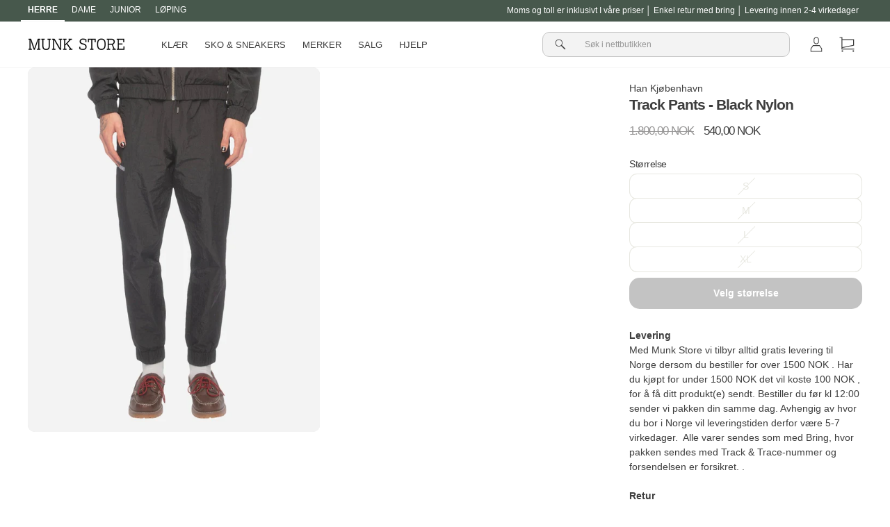

--- FILE ---
content_type: text/html; charset=utf-8
request_url: https://munkstore.no/products/track-pants-black-nylon
body_size: 32274
content:
<!doctype html>

<html class="no-js" lang="no">
<head>

<!-- Google tag (gtag.js) -->
<script async src="https://www.googletagmanager.com/gtag/js?id=G-YLC1EV49GD"></script>
<script>
  window.dataLayer = window.dataLayer || [];
  function gtag(){dataLayer.push(arguments);}
  gtag('js', new Date());

  gtag('config', 'G-YLC1EV49GD');
</script>
  
  <!-- Global site tag (gtag.js) - Google Analytics -->
<script async src="https://www.googletagmanager.com/gtag/js?id=UA-25712815-3"></script>
<script>
  window.dataLayer = window.dataLayer || [];
  function gtag(){dataLayer.push(arguments);}
  gtag('js', new Date());

  gtag('config', 'UA-25712815-3');
</script>
      
  <meta charset="utf-8">
  <meta http-equiv="X-UA-Compatible" content="IE=edge,chrome=1">
  <meta name="viewport" content="width=device-width,initial-scale=1">
  <meta name="theme-color" content="#292929">
  <link rel="canonical" href="https://munkstore.no/products/track-pants-black-nylon">
  <link rel="preconnect" href="https://cdn.shopify.com">
  <link rel="preconnect" href="https://fonts.shopifycdn.com">
  <link rel="dns-prefetch" href="https://productreviews.shopifycdn.com">
  <link rel="dns-prefetch" href="https://ajax.googleapis.com">
  <link rel="dns-prefetch" href="https://maps.googleapis.com">
  <link rel="dns-prefetch" href="https://maps.gstatic.com">
  <link rel="alternate" hreflang="no" href="https://munkstore.no/products/track-pants-black-nylon">
  

  <script>
    document.documentElement.className = document.documentElement.className.replace('no-js', 'js');

    window.theme = window.theme || {};
    theme.routes = {
      home: "/",
      cart: "/cart.js",
      cartPage: "/cart",
      cartAdd: "/cart/add.js",
      cartChange: "/cart/change.js"
    };
    theme.strings = {
      soldOut: "Translation missing: no.products.product.sold_out",
      unavailable: "Translation missing: no.products.product.unavailable",
      inStockLabel: "Translation missing: no.products.product.in_stock_label",
      stockLabel: "Translation missing: no.products.product.stock_label",
      willNotShipUntil: "Translation missing: no.products.product.will_not_ship_until",
      willBeInStockAfter: "Translation missing: no.products.product.will_be_in_stock_after",
      waitingForStock: "Translation missing: no.products.product.waiting_for_stock",
      savePrice: "Translation missing: no.products.general.save_html",
      cartEmpty: "Kurven din er tom.",
      cartTermsConfirmation: "Du må godta vilkårene for å gå til betaling",
      searchCollections: "Samlinger:",
      searchPages: "Sider:",
      searchArticles: "Artikler:"
    };
    theme.settings = {
      dynamicVariantsEnable: true,
      cartType: "drawer",
      isCustomerTemplate: false,
      moneyFormat: "{{amount_with_comma_separator}} NOK",
      saveType: "percent",
      productImageSize: "natural",
      productImageCover: false,
      predictiveSearch: false,
      predictiveSearchType: "product",
      quickView: false,
      themeName: 'Impulse',
      themeVersion: "5.1.2"
    };
  </script>
  

  
<script>window.performance && window.performance.mark && window.performance.mark('shopify.content_for_header.start');</script><meta name="google-site-verification" content="wV415oRhERBW_kSGk60pFhTmHslENT-MKBACuP03kkE">
<meta name="facebook-domain-verification" content="xu7grrm0ijnp64w7up2u9morict1mm">
<meta id="shopify-digital-wallet" name="shopify-digital-wallet" content="/60928098463/digital_wallets/dialog">
<link rel="alternate" type="application/json+oembed" href="https://munkstore.no/products/track-pants-black-nylon.oembed">
<script async="async" src="/checkouts/internal/preloads.js?locale=no-NO"></script>
<script id="shopify-features" type="application/json">{"accessToken":"635eb8fa1574c73f8ca0030be2de98b0","betas":["rich-media-storefront-analytics"],"domain":"munkstore.no","predictiveSearch":true,"shopId":60928098463,"locale":"en"}</script>
<script>var Shopify = Shopify || {};
Shopify.shop = "munkstore-no.myshopify.com";
Shopify.locale = "no";
Shopify.currency = {"active":"NOK","rate":"1.0"};
Shopify.country = "NO";
Shopify.theme = {"name":"New Theme Update - August 2023","id":151547380043,"schema_name":"Impulse","schema_version":"5.1.2","theme_store_id":null,"role":"main"};
Shopify.theme.handle = "null";
Shopify.theme.style = {"id":null,"handle":null};
Shopify.cdnHost = "munkstore.no/cdn";
Shopify.routes = Shopify.routes || {};
Shopify.routes.root = "/";</script>
<script type="module">!function(o){(o.Shopify=o.Shopify||{}).modules=!0}(window);</script>
<script>!function(o){function n(){var o=[];function n(){o.push(Array.prototype.slice.apply(arguments))}return n.q=o,n}var t=o.Shopify=o.Shopify||{};t.loadFeatures=n(),t.autoloadFeatures=n()}(window);</script>
<script id="shop-js-analytics" type="application/json">{"pageType":"product"}</script>
<script defer="defer" async type="module" src="//munkstore.no/cdn/shopifycloud/shop-js/modules/v2/client.init-shop-cart-sync_C5BV16lS.en.esm.js"></script>
<script defer="defer" async type="module" src="//munkstore.no/cdn/shopifycloud/shop-js/modules/v2/chunk.common_CygWptCX.esm.js"></script>
<script type="module">
  await import("//munkstore.no/cdn/shopifycloud/shop-js/modules/v2/client.init-shop-cart-sync_C5BV16lS.en.esm.js");
await import("//munkstore.no/cdn/shopifycloud/shop-js/modules/v2/chunk.common_CygWptCX.esm.js");

  window.Shopify.SignInWithShop?.initShopCartSync?.({"fedCMEnabled":true,"windoidEnabled":true});

</script>
<script>(function() {
  var isLoaded = false;
  function asyncLoad() {
    if (isLoaded) return;
    isLoaded = true;
    var urls = ["https:\/\/intg.snapchat.com\/shopify\/shopify-scevent-init.js?id=7b2af3ce-62b9-4fba-90d7-969d64985585\u0026shop=munkstore-no.myshopify.com","\/\/cdn.shopify.com\/proxy\/d46a3cc9c532950a85a51b3e3378e3578db73b6246b52def4c983c5d30c656e6\/feed.mulwi.com\/js\/init.js?shop=munkstore-no.myshopify.com\u0026sp-cache-control=cHVibGljLCBtYXgtYWdlPTkwMA","https:\/\/s3.eu-west-1.amazonaws.com\/production-klarna-il-shopify-osm\/a6c5e37d3b587ca7438f15aa90b429b47085a035\/munkstore-no.myshopify.com-1708617819273.js?shop=munkstore-no.myshopify.com"];
    for (var i = 0; i < urls.length; i++) {
      var s = document.createElement('script');
      s.type = 'text/javascript';
      s.async = true;
      s.src = urls[i];
      var x = document.getElementsByTagName('script')[0];
      x.parentNode.insertBefore(s, x);
    }
  };
  if(window.attachEvent) {
    window.attachEvent('onload', asyncLoad);
  } else {
    window.addEventListener('load', asyncLoad, false);
  }
})();</script>
<script id="__st">var __st={"a":60928098463,"offset":3600,"reqid":"b4319c54-ead5-437a-99dc-00b99484b2f8-1768689174","pageurl":"munkstore.no\/products\/track-pants-black-nylon","u":"db8bcfbd426a","p":"product","rtyp":"product","rid":7414972252319};</script>
<script>window.ShopifyPaypalV4VisibilityTracking = true;</script>
<script id="form-persister">!function(){'use strict';const t='contact',e='new_comment',n=[[t,t],['blogs',e],['comments',e],[t,'customer']],o='password',r='form_key',c=['recaptcha-v3-token','g-recaptcha-response','h-captcha-response',o],s=()=>{try{return window.sessionStorage}catch{return}},i='__shopify_v',u=t=>t.elements[r],a=function(){const t=[...n].map((([t,e])=>`form[action*='/${t}']:not([data-nocaptcha='true']) input[name='form_type'][value='${e}']`)).join(',');var e;return e=t,()=>e?[...document.querySelectorAll(e)].map((t=>t.form)):[]}();function m(t){const e=u(t);a().includes(t)&&(!e||!e.value)&&function(t){try{if(!s())return;!function(t){const e=s();if(!e)return;const n=u(t);if(!n)return;const o=n.value;o&&e.removeItem(o)}(t);const e=Array.from(Array(32),(()=>Math.random().toString(36)[2])).join('');!function(t,e){u(t)||t.append(Object.assign(document.createElement('input'),{type:'hidden',name:r})),t.elements[r].value=e}(t,e),function(t,e){const n=s();if(!n)return;const r=[...t.querySelectorAll(`input[type='${o}']`)].map((({name:t})=>t)),u=[...c,...r],a={};for(const[o,c]of new FormData(t).entries())u.includes(o)||(a[o]=c);n.setItem(e,JSON.stringify({[i]:1,action:t.action,data:a}))}(t,e)}catch(e){console.error('failed to persist form',e)}}(t)}const f=t=>{if('true'===t.dataset.persistBound)return;const e=function(t,e){const n=function(t){return'function'==typeof t.submit?t.submit:HTMLFormElement.prototype.submit}(t).bind(t);return function(){let t;return()=>{t||(t=!0,(()=>{try{e(),n()}catch(t){(t=>{console.error('form submit failed',t)})(t)}})(),setTimeout((()=>t=!1),250))}}()}(t,(()=>{m(t)}));!function(t,e){if('function'==typeof t.submit&&'function'==typeof e)try{t.submit=e}catch{}}(t,e),t.addEventListener('submit',(t=>{t.preventDefault(),e()})),t.dataset.persistBound='true'};!function(){function t(t){const e=(t=>{const e=t.target;return e instanceof HTMLFormElement?e:e&&e.form})(t);e&&m(e)}document.addEventListener('submit',t),document.addEventListener('DOMContentLoaded',(()=>{const e=a();for(const t of e)f(t);var n;n=document.body,new window.MutationObserver((t=>{for(const e of t)if('childList'===e.type&&e.addedNodes.length)for(const t of e.addedNodes)1===t.nodeType&&'FORM'===t.tagName&&a().includes(t)&&f(t)})).observe(n,{childList:!0,subtree:!0,attributes:!1}),document.removeEventListener('submit',t)}))}()}();</script>
<script integrity="sha256-4kQ18oKyAcykRKYeNunJcIwy7WH5gtpwJnB7kiuLZ1E=" data-source-attribution="shopify.loadfeatures" defer="defer" src="//munkstore.no/cdn/shopifycloud/storefront/assets/storefront/load_feature-a0a9edcb.js" crossorigin="anonymous"></script>
<script data-source-attribution="shopify.dynamic_checkout.dynamic.init">var Shopify=Shopify||{};Shopify.PaymentButton=Shopify.PaymentButton||{isStorefrontPortableWallets:!0,init:function(){window.Shopify.PaymentButton.init=function(){};var t=document.createElement("script");t.src="https://munkstore.no/cdn/shopifycloud/portable-wallets/latest/portable-wallets.en.js",t.type="module",document.head.appendChild(t)}};
</script>
<script data-source-attribution="shopify.dynamic_checkout.buyer_consent">
  function portableWalletsHideBuyerConsent(e){var t=document.getElementById("shopify-buyer-consent"),n=document.getElementById("shopify-subscription-policy-button");t&&n&&(t.classList.add("hidden"),t.setAttribute("aria-hidden","true"),n.removeEventListener("click",e))}function portableWalletsShowBuyerConsent(e){var t=document.getElementById("shopify-buyer-consent"),n=document.getElementById("shopify-subscription-policy-button");t&&n&&(t.classList.remove("hidden"),t.removeAttribute("aria-hidden"),n.addEventListener("click",e))}window.Shopify?.PaymentButton&&(window.Shopify.PaymentButton.hideBuyerConsent=portableWalletsHideBuyerConsent,window.Shopify.PaymentButton.showBuyerConsent=portableWalletsShowBuyerConsent);
</script>
<script>
  function portableWalletsCleanup(e){e&&e.src&&console.error("Failed to load portable wallets script "+e.src);var t=document.querySelectorAll("shopify-accelerated-checkout .shopify-payment-button__skeleton, shopify-accelerated-checkout-cart .wallet-cart-button__skeleton"),e=document.getElementById("shopify-buyer-consent");for(let e=0;e<t.length;e++)t[e].remove();e&&e.remove()}function portableWalletsNotLoadedAsModule(e){e instanceof ErrorEvent&&"string"==typeof e.message&&e.message.includes("import.meta")&&"string"==typeof e.filename&&e.filename.includes("portable-wallets")&&(window.removeEventListener("error",portableWalletsNotLoadedAsModule),window.Shopify.PaymentButton.failedToLoad=e,"loading"===document.readyState?document.addEventListener("DOMContentLoaded",window.Shopify.PaymentButton.init):window.Shopify.PaymentButton.init())}window.addEventListener("error",portableWalletsNotLoadedAsModule);
</script>

<script type="module" src="https://munkstore.no/cdn/shopifycloud/portable-wallets/latest/portable-wallets.en.js" onError="portableWalletsCleanup(this)" crossorigin="anonymous"></script>
<script nomodule>
  document.addEventListener("DOMContentLoaded", portableWalletsCleanup);
</script>

<link id="shopify-accelerated-checkout-styles" rel="stylesheet" media="screen" href="https://munkstore.no/cdn/shopifycloud/portable-wallets/latest/accelerated-checkout-backwards-compat.css" crossorigin="anonymous">
<style id="shopify-accelerated-checkout-cart">
        #shopify-buyer-consent {
  margin-top: 1em;
  display: inline-block;
  width: 100%;
}

#shopify-buyer-consent.hidden {
  display: none;
}

#shopify-subscription-policy-button {
  background: none;
  border: none;
  padding: 0;
  text-decoration: underline;
  font-size: inherit;
  cursor: pointer;
}

#shopify-subscription-policy-button::before {
  box-shadow: none;
}

      </style>

<script>window.performance && window.performance.mark && window.performance.mark('shopify.content_for_header.end');</script>

  <script src="//munkstore.no/cdn/shop/t/10/assets/vendor-scripts-v10.js" defer="defer"></script>

  <script src="//munkstore.no/cdn/shop/t/10/assets/theme.js?v=767460515536589031690792834" defer="defer"></script>
  
  <script src="//munkstore.no/cdn/shop/t/10/assets/theme-custom.js?v=77377549777919496381693904382" defer="defer"></script>
  

  

  
<title>Track Pants - Black Nylon fra Han Kjøbenhavn - Munk Store</title><meta name="description" content="Kjøp Han Kjøbenhavn Track Pants - Black Nylon lige her. Se andre farger og produkter fra Han Kjøbenhavn. Les mer om Track Pants - Black Nylon her | Munk Store"><meta property="og:site_name" content="Munk Store NO">
<meta property="og:url" content="https://munkstore.no/products/track-pants-black-nylon">
<meta property="og:title" content="Track Pants - Black Nylon">
<meta property="og:type" content="product">
<meta property="og:description" content="Kjøp Han Kjøbenhavn Track Pants - Black Nylon lige her. Se andre farger og produkter fra Han Kjøbenhavn. Les mer om Track Pants - Black Nylon her | Munk Store"><meta property="og:image" content="http://munkstore.no/cdn/shop/files/track-pants-black-nylon-481214_5ba8669f-e115-42ec-89ce-e0929605f699.jpg?v=1724957775">
  <meta property="og:image:secure_url" content="https://munkstore.no/cdn/shop/files/track-pants-black-nylon-481214_5ba8669f-e115-42ec-89ce-e0929605f699.jpg?v=1724957775">
  <meta property="og:image:width" content="960"><meta property="og:image:height" content="1200">

<meta name="twitter:card" content="summary_large_image">
<meta name="twitter:title" content="Track Pants - Black Nylon">
<meta name="twitter:description" content="Kjøp Han Kjøbenhavn Track Pants - Black Nylon lige her. Se andre farger og produkter fra Han Kjøbenhavn. Les mer om Track Pants - Black Nylon her | Munk Store"><style data-shopify>
  

  
  
  
</style><link href="//munkstore.no/cdn/shop/t/10/assets/theme.css?v=178635994771125247061700835986" rel="stylesheet" type="text/css" media="all" />
<style data-shopify>:root {
    --typeHeaderPrimary: "system_ui";
    --typeHeaderFallback: -apple-system, 'Segoe UI', Roboto, 'Helvetica Neue', 'Noto Sans', 'Liberation Sans', Arial, sans-serif, 'Apple Color Emoji', 'Segoe UI Emoji', 'Segoe UI Symbol', 'Noto Color Emoji';
    --typeHeaderSize: 30px;
    --typeHeaderWeight: 400;
    --typeHeaderLineHeight: 1.5;
    --typeHeaderSpacing: 0.0em;

    --typeBasePrimary:"system_ui";
    --typeBaseFallback:-apple-system, 'Segoe UI', Roboto, 'Helvetica Neue', 'Noto Sans', 'Liberation Sans', Arial, sans-serif, 'Apple Color Emoji', 'Segoe UI Emoji', 'Segoe UI Symbol', 'Noto Color Emoji';
    --typeBaseSize: 14px;
    --typeBaseWeight: 400;
    --typeBaseSpacing: 0.0em;
    --typeBaseLineHeight: 1.5;

    --typeCollectionTitle: 20px;

    --iconWeight: 5px;
    --iconLinecaps: miter;

    
      --buttonRadius: 0px;
    

    --colorGridOverlayOpacity: 0.0;
  }

  .placeholder-content {
    background-image: linear-gradient(100deg, #e5e5e5 40%, #dddddd 63%, #e5e5e5 79%);
  }</style>
   <link href="//munkstore.no/cdn/shop/t/10/assets/theme-custom.css?v=40243158172659691891700465752" rel="stylesheet" type="text/css" media="all" />

  <link href="//munkstore.no/cdn/shop/t/10/assets/theme-app-hotspot.css?v=18234702534612006691690792834" rel="stylesheet" type="text/css" media="all" />

  <link href="//munkstore.no/cdn/shop/t/10/assets/theme-custom-product-grid-item.css?v=30955188506197146551693906705" rel="stylesheet" type="text/css" media="all" />
  
  
      
<script async src="https://script.digitaladvisor.dk/lp/pQvHa15"></script>
  
  
  <!-- Start of Sleeknote signup and lead generation tool - www.sleeknote.com -->
  <script id='sleeknoteScript' type='text/javascript'>
    (function () {        var sleeknoteScriptTag = document.createElement('script');
      sleeknoteScriptTag.type = 'text/javascript';
      sleeknoteScriptTag.charset = 'utf-8';
      sleeknoteScriptTag.src = ('//sleeknotecustomerscripts.sleeknote.com/1098.js');
      var s = document.getElementById('sleeknoteScript');
      s.parentNode.insertBefore(sleeknoteScriptTag, s);
    })();
  </script>
  <!-- End of Sleeknote signup and lead generation tool - www.sleeknote.com -->

  <!-- TrustBox script -->
<script type="text/javascript" src="//widget.trustpilot.com/bootstrap/v5/tp.widget.bootstrap.min.js" async></script>
<!-- End TrustBox script -->
 <!-- BEGIN app block: shopify://apps/tixel-tiktok-pixels/blocks/app-embed/b273c4b8-95ba-409d-a87c-c46907e02629 -->
<script async src="https://app.gettixel.com/get_script/?shop_url=munkstore-no.myshopify.com"></script>


<!-- END app block --><!-- BEGIN app block: shopify://apps/klaviyo-email-marketing-sms/blocks/klaviyo-onsite-embed/2632fe16-c075-4321-a88b-50b567f42507 -->












  <script async src="https://static.klaviyo.com/onsite/js/T84rMP/klaviyo.js?company_id=T84rMP"></script>
  <script>!function(){if(!window.klaviyo){window._klOnsite=window._klOnsite||[];try{window.klaviyo=new Proxy({},{get:function(n,i){return"push"===i?function(){var n;(n=window._klOnsite).push.apply(n,arguments)}:function(){for(var n=arguments.length,o=new Array(n),w=0;w<n;w++)o[w]=arguments[w];var t="function"==typeof o[o.length-1]?o.pop():void 0,e=new Promise((function(n){window._klOnsite.push([i].concat(o,[function(i){t&&t(i),n(i)}]))}));return e}}})}catch(n){window.klaviyo=window.klaviyo||[],window.klaviyo.push=function(){var n;(n=window._klOnsite).push.apply(n,arguments)}}}}();</script>

  
    <script id="viewed_product">
      if (item == null) {
        var _learnq = _learnq || [];

        var MetafieldReviews = null
        var MetafieldYotpoRating = null
        var MetafieldYotpoCount = null
        var MetafieldLooxRating = null
        var MetafieldLooxCount = null
        var okendoProduct = null
        var okendoProductReviewCount = null
        var okendoProductReviewAverageValue = null
        try {
          // The following fields are used for Customer Hub recently viewed in order to add reviews.
          // This information is not part of __kla_viewed. Instead, it is part of __kla_viewed_reviewed_items
          MetafieldReviews = {};
          MetafieldYotpoRating = null
          MetafieldYotpoCount = null
          MetafieldLooxRating = null
          MetafieldLooxCount = null

          okendoProduct = null
          // If the okendo metafield is not legacy, it will error, which then requires the new json formatted data
          if (okendoProduct && 'error' in okendoProduct) {
            okendoProduct = null
          }
          okendoProductReviewCount = okendoProduct ? okendoProduct.reviewCount : null
          okendoProductReviewAverageValue = okendoProduct ? okendoProduct.reviewAverageValue : null
        } catch (error) {
          console.error('Error in Klaviyo onsite reviews tracking:', error);
        }

        var item = {
          Name: "Track Pants - Black Nylon",
          ProductID: 7414972252319,
          Categories: ["Smart Products Filter Index - Do not delete"],
          ImageURL: "https://munkstore.no/cdn/shop/files/track-pants-black-nylon-481214_5ba8669f-e115-42ec-89ce-e0929605f699_grande.jpg?v=1724957775",
          URL: "https://munkstore.no/products/track-pants-black-nylon",
          Brand: "Han Kjøbenhavn",
          Price: "540,00 NOK",
          Value: "540,00",
          CompareAtPrice: "1.800,00 NOK"
        };
        _learnq.push(['track', 'Viewed Product', item]);
        _learnq.push(['trackViewedItem', {
          Title: item.Name,
          ItemId: item.ProductID,
          Categories: item.Categories,
          ImageUrl: item.ImageURL,
          Url: item.URL,
          Metadata: {
            Brand: item.Brand,
            Price: item.Price,
            Value: item.Value,
            CompareAtPrice: item.CompareAtPrice
          },
          metafields:{
            reviews: MetafieldReviews,
            yotpo:{
              rating: MetafieldYotpoRating,
              count: MetafieldYotpoCount,
            },
            loox:{
              rating: MetafieldLooxRating,
              count: MetafieldLooxCount,
            },
            okendo: {
              rating: okendoProductReviewAverageValue,
              count: okendoProductReviewCount,
            }
          }
        }]);
      }
    </script>
  




  <script>
    window.klaviyoReviewsProductDesignMode = false
  </script>







<!-- END app block --><script src="https://cdn.shopify.com/extensions/6da6ffdd-cf2b-4a18-80e5-578ff81399ca/klarna-on-site-messaging-33/assets/index.js" type="text/javascript" defer="defer"></script>
<link href="https://monorail-edge.shopifysvc.com" rel="dns-prefetch">
<script>(function(){if ("sendBeacon" in navigator && "performance" in window) {try {var session_token_from_headers = performance.getEntriesByType('navigation')[0].serverTiming.find(x => x.name == '_s').description;} catch {var session_token_from_headers = undefined;}var session_cookie_matches = document.cookie.match(/_shopify_s=([^;]*)/);var session_token_from_cookie = session_cookie_matches && session_cookie_matches.length === 2 ? session_cookie_matches[1] : "";var session_token = session_token_from_headers || session_token_from_cookie || "";function handle_abandonment_event(e) {var entries = performance.getEntries().filter(function(entry) {return /monorail-edge.shopifysvc.com/.test(entry.name);});if (!window.abandonment_tracked && entries.length === 0) {window.abandonment_tracked = true;var currentMs = Date.now();var navigation_start = performance.timing.navigationStart;var payload = {shop_id: 60928098463,url: window.location.href,navigation_start,duration: currentMs - navigation_start,session_token,page_type: "product"};window.navigator.sendBeacon("https://monorail-edge.shopifysvc.com/v1/produce", JSON.stringify({schema_id: "online_store_buyer_site_abandonment/1.1",payload: payload,metadata: {event_created_at_ms: currentMs,event_sent_at_ms: currentMs}}));}}window.addEventListener('pagehide', handle_abandonment_event);}}());</script>
<script id="web-pixels-manager-setup">(function e(e,d,r,n,o){if(void 0===o&&(o={}),!Boolean(null===(a=null===(i=window.Shopify)||void 0===i?void 0:i.analytics)||void 0===a?void 0:a.replayQueue)){var i,a;window.Shopify=window.Shopify||{};var t=window.Shopify;t.analytics=t.analytics||{};var s=t.analytics;s.replayQueue=[],s.publish=function(e,d,r){return s.replayQueue.push([e,d,r]),!0};try{self.performance.mark("wpm:start")}catch(e){}var l=function(){var e={modern:/Edge?\/(1{2}[4-9]|1[2-9]\d|[2-9]\d{2}|\d{4,})\.\d+(\.\d+|)|Firefox\/(1{2}[4-9]|1[2-9]\d|[2-9]\d{2}|\d{4,})\.\d+(\.\d+|)|Chrom(ium|e)\/(9{2}|\d{3,})\.\d+(\.\d+|)|(Maci|X1{2}).+ Version\/(15\.\d+|(1[6-9]|[2-9]\d|\d{3,})\.\d+)([,.]\d+|)( \(\w+\)|)( Mobile\/\w+|) Safari\/|Chrome.+OPR\/(9{2}|\d{3,})\.\d+\.\d+|(CPU[ +]OS|iPhone[ +]OS|CPU[ +]iPhone|CPU IPhone OS|CPU iPad OS)[ +]+(15[._]\d+|(1[6-9]|[2-9]\d|\d{3,})[._]\d+)([._]\d+|)|Android:?[ /-](13[3-9]|1[4-9]\d|[2-9]\d{2}|\d{4,})(\.\d+|)(\.\d+|)|Android.+Firefox\/(13[5-9]|1[4-9]\d|[2-9]\d{2}|\d{4,})\.\d+(\.\d+|)|Android.+Chrom(ium|e)\/(13[3-9]|1[4-9]\d|[2-9]\d{2}|\d{4,})\.\d+(\.\d+|)|SamsungBrowser\/([2-9]\d|\d{3,})\.\d+/,legacy:/Edge?\/(1[6-9]|[2-9]\d|\d{3,})\.\d+(\.\d+|)|Firefox\/(5[4-9]|[6-9]\d|\d{3,})\.\d+(\.\d+|)|Chrom(ium|e)\/(5[1-9]|[6-9]\d|\d{3,})\.\d+(\.\d+|)([\d.]+$|.*Safari\/(?![\d.]+ Edge\/[\d.]+$))|(Maci|X1{2}).+ Version\/(10\.\d+|(1[1-9]|[2-9]\d|\d{3,})\.\d+)([,.]\d+|)( \(\w+\)|)( Mobile\/\w+|) Safari\/|Chrome.+OPR\/(3[89]|[4-9]\d|\d{3,})\.\d+\.\d+|(CPU[ +]OS|iPhone[ +]OS|CPU[ +]iPhone|CPU IPhone OS|CPU iPad OS)[ +]+(10[._]\d+|(1[1-9]|[2-9]\d|\d{3,})[._]\d+)([._]\d+|)|Android:?[ /-](13[3-9]|1[4-9]\d|[2-9]\d{2}|\d{4,})(\.\d+|)(\.\d+|)|Mobile Safari.+OPR\/([89]\d|\d{3,})\.\d+\.\d+|Android.+Firefox\/(13[5-9]|1[4-9]\d|[2-9]\d{2}|\d{4,})\.\d+(\.\d+|)|Android.+Chrom(ium|e)\/(13[3-9]|1[4-9]\d|[2-9]\d{2}|\d{4,})\.\d+(\.\d+|)|Android.+(UC? ?Browser|UCWEB|U3)[ /]?(15\.([5-9]|\d{2,})|(1[6-9]|[2-9]\d|\d{3,})\.\d+)\.\d+|SamsungBrowser\/(5\.\d+|([6-9]|\d{2,})\.\d+)|Android.+MQ{2}Browser\/(14(\.(9|\d{2,})|)|(1[5-9]|[2-9]\d|\d{3,})(\.\d+|))(\.\d+|)|K[Aa][Ii]OS\/(3\.\d+|([4-9]|\d{2,})\.\d+)(\.\d+|)/},d=e.modern,r=e.legacy,n=navigator.userAgent;return n.match(d)?"modern":n.match(r)?"legacy":"unknown"}(),u="modern"===l?"modern":"legacy",c=(null!=n?n:{modern:"",legacy:""})[u],f=function(e){return[e.baseUrl,"/wpm","/b",e.hashVersion,"modern"===e.buildTarget?"m":"l",".js"].join("")}({baseUrl:d,hashVersion:r,buildTarget:u}),m=function(e){var d=e.version,r=e.bundleTarget,n=e.surface,o=e.pageUrl,i=e.monorailEndpoint;return{emit:function(e){var a=e.status,t=e.errorMsg,s=(new Date).getTime(),l=JSON.stringify({metadata:{event_sent_at_ms:s},events:[{schema_id:"web_pixels_manager_load/3.1",payload:{version:d,bundle_target:r,page_url:o,status:a,surface:n,error_msg:t},metadata:{event_created_at_ms:s}}]});if(!i)return console&&console.warn&&console.warn("[Web Pixels Manager] No Monorail endpoint provided, skipping logging."),!1;try{return self.navigator.sendBeacon.bind(self.navigator)(i,l)}catch(e){}var u=new XMLHttpRequest;try{return u.open("POST",i,!0),u.setRequestHeader("Content-Type","text/plain"),u.send(l),!0}catch(e){return console&&console.warn&&console.warn("[Web Pixels Manager] Got an unhandled error while logging to Monorail."),!1}}}}({version:r,bundleTarget:l,surface:e.surface,pageUrl:self.location.href,monorailEndpoint:e.monorailEndpoint});try{o.browserTarget=l,function(e){var d=e.src,r=e.async,n=void 0===r||r,o=e.onload,i=e.onerror,a=e.sri,t=e.scriptDataAttributes,s=void 0===t?{}:t,l=document.createElement("script"),u=document.querySelector("head"),c=document.querySelector("body");if(l.async=n,l.src=d,a&&(l.integrity=a,l.crossOrigin="anonymous"),s)for(var f in s)if(Object.prototype.hasOwnProperty.call(s,f))try{l.dataset[f]=s[f]}catch(e){}if(o&&l.addEventListener("load",o),i&&l.addEventListener("error",i),u)u.appendChild(l);else{if(!c)throw new Error("Did not find a head or body element to append the script");c.appendChild(l)}}({src:f,async:!0,onload:function(){if(!function(){var e,d;return Boolean(null===(d=null===(e=window.Shopify)||void 0===e?void 0:e.analytics)||void 0===d?void 0:d.initialized)}()){var d=window.webPixelsManager.init(e)||void 0;if(d){var r=window.Shopify.analytics;r.replayQueue.forEach((function(e){var r=e[0],n=e[1],o=e[2];d.publishCustomEvent(r,n,o)})),r.replayQueue=[],r.publish=d.publishCustomEvent,r.visitor=d.visitor,r.initialized=!0}}},onerror:function(){return m.emit({status:"failed",errorMsg:"".concat(f," has failed to load")})},sri:function(e){var d=/^sha384-[A-Za-z0-9+/=]+$/;return"string"==typeof e&&d.test(e)}(c)?c:"",scriptDataAttributes:o}),m.emit({status:"loading"})}catch(e){m.emit({status:"failed",errorMsg:(null==e?void 0:e.message)||"Unknown error"})}}})({shopId: 60928098463,storefrontBaseUrl: "https://munkstore.no",extensionsBaseUrl: "https://extensions.shopifycdn.com/cdn/shopifycloud/web-pixels-manager",monorailEndpoint: "https://monorail-edge.shopifysvc.com/unstable/produce_batch",surface: "storefront-renderer",enabledBetaFlags: ["2dca8a86"],webPixelsConfigList: [{"id":"2198634881","configuration":"{\"accountID\":\"T84rMP\",\"webPixelConfig\":\"eyJlbmFibGVBZGRlZFRvQ2FydEV2ZW50cyI6IHRydWV9\"}","eventPayloadVersion":"v1","runtimeContext":"STRICT","scriptVersion":"524f6c1ee37bacdca7657a665bdca589","type":"APP","apiClientId":123074,"privacyPurposes":["ANALYTICS","MARKETING"],"dataSharingAdjustments":{"protectedCustomerApprovalScopes":["read_customer_address","read_customer_email","read_customer_name","read_customer_personal_data","read_customer_phone"]}},{"id":"897974603","configuration":"{\"config\":\"{\\\"pixel_id\\\":\\\"G-YLC1EV49GD\\\",\\\"target_country\\\":\\\"NO\\\",\\\"gtag_events\\\":[{\\\"type\\\":\\\"search\\\",\\\"action_label\\\":[\\\"G-YLC1EV49GD\\\",\\\"AW-10871445169\\\/Hu-vCMuI-rADELGt9L8o\\\"]},{\\\"type\\\":\\\"begin_checkout\\\",\\\"action_label\\\":[\\\"G-YLC1EV49GD\\\",\\\"AW-10871445169\\\/QLodCMiI-rADELGt9L8o\\\"]},{\\\"type\\\":\\\"view_item\\\",\\\"action_label\\\":[\\\"G-YLC1EV49GD\\\",\\\"AW-10871445169\\\/sMaoCMKI-rADELGt9L8o\\\",\\\"MC-0S23D2WBRZ\\\"]},{\\\"type\\\":\\\"purchase\\\",\\\"action_label\\\":[\\\"G-YLC1EV49GD\\\",\\\"AW-10871445169\\\/m326CL-I-rADELGt9L8o\\\",\\\"MC-0S23D2WBRZ\\\"]},{\\\"type\\\":\\\"page_view\\\",\\\"action_label\\\":[\\\"G-YLC1EV49GD\\\",\\\"AW-10871445169\\\/jRqqCLyI-rADELGt9L8o\\\",\\\"MC-0S23D2WBRZ\\\"]},{\\\"type\\\":\\\"add_payment_info\\\",\\\"action_label\\\":[\\\"G-YLC1EV49GD\\\",\\\"AW-10871445169\\\/6ENkCM6I-rADELGt9L8o\\\"]},{\\\"type\\\":\\\"add_to_cart\\\",\\\"action_label\\\":[\\\"G-YLC1EV49GD\\\",\\\"AW-10871445169\\\/7244CMWI-rADELGt9L8o\\\"]}],\\\"enable_monitoring_mode\\\":false}\"}","eventPayloadVersion":"v1","runtimeContext":"OPEN","scriptVersion":"b2a88bafab3e21179ed38636efcd8a93","type":"APP","apiClientId":1780363,"privacyPurposes":[],"dataSharingAdjustments":{"protectedCustomerApprovalScopes":["read_customer_address","read_customer_email","read_customer_name","read_customer_personal_data","read_customer_phone"]}},{"id":"407601483","configuration":"{\"pixel_id\":\"705987059585309\",\"pixel_type\":\"facebook_pixel\",\"metaapp_system_user_token\":\"-\"}","eventPayloadVersion":"v1","runtimeContext":"OPEN","scriptVersion":"ca16bc87fe92b6042fbaa3acc2fbdaa6","type":"APP","apiClientId":2329312,"privacyPurposes":["ANALYTICS","MARKETING","SALE_OF_DATA"],"dataSharingAdjustments":{"protectedCustomerApprovalScopes":["read_customer_address","read_customer_email","read_customer_name","read_customer_personal_data","read_customer_phone"]}},{"id":"12222795","configuration":"{\"pixelId\":\"7b2af3ce-62b9-4fba-90d7-969d64985585\"}","eventPayloadVersion":"v1","runtimeContext":"STRICT","scriptVersion":"c119f01612c13b62ab52809eb08154bb","type":"APP","apiClientId":2556259,"privacyPurposes":["ANALYTICS","MARKETING","SALE_OF_DATA"],"dataSharingAdjustments":{"protectedCustomerApprovalScopes":["read_customer_address","read_customer_email","read_customer_name","read_customer_personal_data","read_customer_phone"]}},{"id":"155189633","eventPayloadVersion":"1","runtimeContext":"LAX","scriptVersion":"1","type":"CUSTOM","privacyPurposes":["ANALYTICS","MARKETING","SALE_OF_DATA"],"name":"Hello Retail pixel "},{"id":"shopify-app-pixel","configuration":"{}","eventPayloadVersion":"v1","runtimeContext":"STRICT","scriptVersion":"0450","apiClientId":"shopify-pixel","type":"APP","privacyPurposes":["ANALYTICS","MARKETING"]},{"id":"shopify-custom-pixel","eventPayloadVersion":"v1","runtimeContext":"LAX","scriptVersion":"0450","apiClientId":"shopify-pixel","type":"CUSTOM","privacyPurposes":["ANALYTICS","MARKETING"]}],isMerchantRequest: false,initData: {"shop":{"name":"Munk Store NO","paymentSettings":{"currencyCode":"NOK"},"myshopifyDomain":"munkstore-no.myshopify.com","countryCode":"DK","storefrontUrl":"https:\/\/munkstore.no"},"customer":null,"cart":null,"checkout":null,"productVariants":[{"price":{"amount":540.0,"currencyCode":"NOK"},"product":{"title":"Track Pants - Black Nylon","vendor":"Han Kjøbenhavn","id":"7414972252319","untranslatedTitle":"Track Pants - Black Nylon","url":"\/products\/track-pants-black-nylon","type":"Bukser"},"id":"42290964136095","image":{"src":"\/\/munkstore.no\/cdn\/shop\/files\/track-pants-black-nylon-481214_5ba8669f-e115-42ec-89ce-e0929605f699.jpg?v=1724957775"},"sku":"M-130447-977739","title":"S","untranslatedTitle":"S"},{"price":{"amount":540.0,"currencyCode":"NOK"},"product":{"title":"Track Pants - Black Nylon","vendor":"Han Kjøbenhavn","id":"7414972252319","untranslatedTitle":"Track Pants - Black Nylon","url":"\/products\/track-pants-black-nylon","type":"Bukser"},"id":"42290964168863","image":{"src":"\/\/munkstore.no\/cdn\/shop\/files\/track-pants-black-nylon-481214_5ba8669f-e115-42ec-89ce-e0929605f699.jpg?v=1724957775"},"sku":"M-130447-977738","title":"M","untranslatedTitle":"M"},{"price":{"amount":540.0,"currencyCode":"NOK"},"product":{"title":"Track Pants - Black Nylon","vendor":"Han Kjøbenhavn","id":"7414972252319","untranslatedTitle":"Track Pants - Black Nylon","url":"\/products\/track-pants-black-nylon","type":"Bukser"},"id":"42290964201631","image":{"src":"\/\/munkstore.no\/cdn\/shop\/files\/track-pants-black-nylon-481214_5ba8669f-e115-42ec-89ce-e0929605f699.jpg?v=1724957775"},"sku":"M-130447-977737","title":"L","untranslatedTitle":"L"},{"price":{"amount":540.0,"currencyCode":"NOK"},"product":{"title":"Track Pants - Black Nylon","vendor":"Han Kjøbenhavn","id":"7414972252319","untranslatedTitle":"Track Pants - Black Nylon","url":"\/products\/track-pants-black-nylon","type":"Bukser"},"id":"42290964234399","image":{"src":"\/\/munkstore.no\/cdn\/shop\/files\/track-pants-black-nylon-481214_5ba8669f-e115-42ec-89ce-e0929605f699.jpg?v=1724957775"},"sku":"M-130447-977736","title":"XL","untranslatedTitle":"XL"}],"purchasingCompany":null},},"https://munkstore.no/cdn","fcfee988w5aeb613cpc8e4bc33m6693e112",{"modern":"","legacy":""},{"shopId":"60928098463","storefrontBaseUrl":"https:\/\/munkstore.no","extensionBaseUrl":"https:\/\/extensions.shopifycdn.com\/cdn\/shopifycloud\/web-pixels-manager","surface":"storefront-renderer","enabledBetaFlags":"[\"2dca8a86\"]","isMerchantRequest":"false","hashVersion":"fcfee988w5aeb613cpc8e4bc33m6693e112","publish":"custom","events":"[[\"page_viewed\",{}],[\"product_viewed\",{\"productVariant\":{\"price\":{\"amount\":540.0,\"currencyCode\":\"NOK\"},\"product\":{\"title\":\"Track Pants - Black Nylon\",\"vendor\":\"Han Kjøbenhavn\",\"id\":\"7414972252319\",\"untranslatedTitle\":\"Track Pants - Black Nylon\",\"url\":\"\/products\/track-pants-black-nylon\",\"type\":\"Bukser\"},\"id\":\"42290964136095\",\"image\":{\"src\":\"\/\/munkstore.no\/cdn\/shop\/files\/track-pants-black-nylon-481214_5ba8669f-e115-42ec-89ce-e0929605f699.jpg?v=1724957775\"},\"sku\":\"M-130447-977739\",\"title\":\"S\",\"untranslatedTitle\":\"S\"}}]]"});</script><script>
  window.ShopifyAnalytics = window.ShopifyAnalytics || {};
  window.ShopifyAnalytics.meta = window.ShopifyAnalytics.meta || {};
  window.ShopifyAnalytics.meta.currency = 'NOK';
  var meta = {"product":{"id":7414972252319,"gid":"gid:\/\/shopify\/Product\/7414972252319","vendor":"Han Kjøbenhavn","type":"Bukser","handle":"track-pants-black-nylon","variants":[{"id":42290964136095,"price":54000,"name":"Track Pants - Black Nylon - S","public_title":"S","sku":"M-130447-977739"},{"id":42290964168863,"price":54000,"name":"Track Pants - Black Nylon - M","public_title":"M","sku":"M-130447-977738"},{"id":42290964201631,"price":54000,"name":"Track Pants - Black Nylon - L","public_title":"L","sku":"M-130447-977737"},{"id":42290964234399,"price":54000,"name":"Track Pants - Black Nylon - XL","public_title":"XL","sku":"M-130447-977736"}],"remote":false},"page":{"pageType":"product","resourceType":"product","resourceId":7414972252319,"requestId":"b4319c54-ead5-437a-99dc-00b99484b2f8-1768689174"}};
  for (var attr in meta) {
    window.ShopifyAnalytics.meta[attr] = meta[attr];
  }
</script>
<script class="analytics">
  (function () {
    var customDocumentWrite = function(content) {
      var jquery = null;

      if (window.jQuery) {
        jquery = window.jQuery;
      } else if (window.Checkout && window.Checkout.$) {
        jquery = window.Checkout.$;
      }

      if (jquery) {
        jquery('body').append(content);
      }
    };

    var hasLoggedConversion = function(token) {
      if (token) {
        return document.cookie.indexOf('loggedConversion=' + token) !== -1;
      }
      return false;
    }

    var setCookieIfConversion = function(token) {
      if (token) {
        var twoMonthsFromNow = new Date(Date.now());
        twoMonthsFromNow.setMonth(twoMonthsFromNow.getMonth() + 2);

        document.cookie = 'loggedConversion=' + token + '; expires=' + twoMonthsFromNow;
      }
    }

    var trekkie = window.ShopifyAnalytics.lib = window.trekkie = window.trekkie || [];
    if (trekkie.integrations) {
      return;
    }
    trekkie.methods = [
      'identify',
      'page',
      'ready',
      'track',
      'trackForm',
      'trackLink'
    ];
    trekkie.factory = function(method) {
      return function() {
        var args = Array.prototype.slice.call(arguments);
        args.unshift(method);
        trekkie.push(args);
        return trekkie;
      };
    };
    for (var i = 0; i < trekkie.methods.length; i++) {
      var key = trekkie.methods[i];
      trekkie[key] = trekkie.factory(key);
    }
    trekkie.load = function(config) {
      trekkie.config = config || {};
      trekkie.config.initialDocumentCookie = document.cookie;
      var first = document.getElementsByTagName('script')[0];
      var script = document.createElement('script');
      script.type = 'text/javascript';
      script.onerror = function(e) {
        var scriptFallback = document.createElement('script');
        scriptFallback.type = 'text/javascript';
        scriptFallback.onerror = function(error) {
                var Monorail = {
      produce: function produce(monorailDomain, schemaId, payload) {
        var currentMs = new Date().getTime();
        var event = {
          schema_id: schemaId,
          payload: payload,
          metadata: {
            event_created_at_ms: currentMs,
            event_sent_at_ms: currentMs
          }
        };
        return Monorail.sendRequest("https://" + monorailDomain + "/v1/produce", JSON.stringify(event));
      },
      sendRequest: function sendRequest(endpointUrl, payload) {
        // Try the sendBeacon API
        if (window && window.navigator && typeof window.navigator.sendBeacon === 'function' && typeof window.Blob === 'function' && !Monorail.isIos12()) {
          var blobData = new window.Blob([payload], {
            type: 'text/plain'
          });

          if (window.navigator.sendBeacon(endpointUrl, blobData)) {
            return true;
          } // sendBeacon was not successful

        } // XHR beacon

        var xhr = new XMLHttpRequest();

        try {
          xhr.open('POST', endpointUrl);
          xhr.setRequestHeader('Content-Type', 'text/plain');
          xhr.send(payload);
        } catch (e) {
          console.log(e);
        }

        return false;
      },
      isIos12: function isIos12() {
        return window.navigator.userAgent.lastIndexOf('iPhone; CPU iPhone OS 12_') !== -1 || window.navigator.userAgent.lastIndexOf('iPad; CPU OS 12_') !== -1;
      }
    };
    Monorail.produce('monorail-edge.shopifysvc.com',
      'trekkie_storefront_load_errors/1.1',
      {shop_id: 60928098463,
      theme_id: 151547380043,
      app_name: "storefront",
      context_url: window.location.href,
      source_url: "//munkstore.no/cdn/s/trekkie.storefront.cd680fe47e6c39ca5d5df5f0a32d569bc48c0f27.min.js"});

        };
        scriptFallback.async = true;
        scriptFallback.src = '//munkstore.no/cdn/s/trekkie.storefront.cd680fe47e6c39ca5d5df5f0a32d569bc48c0f27.min.js';
        first.parentNode.insertBefore(scriptFallback, first);
      };
      script.async = true;
      script.src = '//munkstore.no/cdn/s/trekkie.storefront.cd680fe47e6c39ca5d5df5f0a32d569bc48c0f27.min.js';
      first.parentNode.insertBefore(script, first);
    };
    trekkie.load(
      {"Trekkie":{"appName":"storefront","development":false,"defaultAttributes":{"shopId":60928098463,"isMerchantRequest":null,"themeId":151547380043,"themeCityHash":"17106165520932382654","contentLanguage":"no","currency":"NOK"},"isServerSideCookieWritingEnabled":true,"monorailRegion":"shop_domain","enabledBetaFlags":["65f19447"]},"Session Attribution":{},"S2S":{"facebookCapiEnabled":true,"source":"trekkie-storefront-renderer","apiClientId":580111}}
    );

    var loaded = false;
    trekkie.ready(function() {
      if (loaded) return;
      loaded = true;

      window.ShopifyAnalytics.lib = window.trekkie;

      var originalDocumentWrite = document.write;
      document.write = customDocumentWrite;
      try { window.ShopifyAnalytics.merchantGoogleAnalytics.call(this); } catch(error) {};
      document.write = originalDocumentWrite;

      window.ShopifyAnalytics.lib.page(null,{"pageType":"product","resourceType":"product","resourceId":7414972252319,"requestId":"b4319c54-ead5-437a-99dc-00b99484b2f8-1768689174","shopifyEmitted":true});

      var match = window.location.pathname.match(/checkouts\/(.+)\/(thank_you|post_purchase)/)
      var token = match? match[1]: undefined;
      if (!hasLoggedConversion(token)) {
        setCookieIfConversion(token);
        window.ShopifyAnalytics.lib.track("Viewed Product",{"currency":"NOK","variantId":42290964136095,"productId":7414972252319,"productGid":"gid:\/\/shopify\/Product\/7414972252319","name":"Track Pants - Black Nylon - S","price":"540.00","sku":"M-130447-977739","brand":"Han Kjøbenhavn","variant":"S","category":"Bukser","nonInteraction":true,"remote":false},undefined,undefined,{"shopifyEmitted":true});
      window.ShopifyAnalytics.lib.track("monorail:\/\/trekkie_storefront_viewed_product\/1.1",{"currency":"NOK","variantId":42290964136095,"productId":7414972252319,"productGid":"gid:\/\/shopify\/Product\/7414972252319","name":"Track Pants - Black Nylon - S","price":"540.00","sku":"M-130447-977739","brand":"Han Kjøbenhavn","variant":"S","category":"Bukser","nonInteraction":true,"remote":false,"referer":"https:\/\/munkstore.no\/products\/track-pants-black-nylon"});
      }
    });


        var eventsListenerScript = document.createElement('script');
        eventsListenerScript.async = true;
        eventsListenerScript.src = "//munkstore.no/cdn/shopifycloud/storefront/assets/shop_events_listener-3da45d37.js";
        document.getElementsByTagName('head')[0].appendChild(eventsListenerScript);

})();</script>
  <script>
  if (!window.ga || (window.ga && typeof window.ga !== 'function')) {
    window.ga = function ga() {
      (window.ga.q = window.ga.q || []).push(arguments);
      if (window.Shopify && window.Shopify.analytics && typeof window.Shopify.analytics.publish === 'function') {
        window.Shopify.analytics.publish("ga_stub_called", {}, {sendTo: "google_osp_migration"});
      }
      console.error("Shopify's Google Analytics stub called with:", Array.from(arguments), "\nSee https://help.shopify.com/manual/promoting-marketing/pixels/pixel-migration#google for more information.");
    };
    if (window.Shopify && window.Shopify.analytics && typeof window.Shopify.analytics.publish === 'function') {
      window.Shopify.analytics.publish("ga_stub_initialized", {}, {sendTo: "google_osp_migration"});
    }
  }
</script>
<script
  defer
  src="https://munkstore.no/cdn/shopifycloud/perf-kit/shopify-perf-kit-3.0.4.min.js"
  data-application="storefront-renderer"
  data-shop-id="60928098463"
  data-render-region="gcp-us-east1"
  data-page-type="product"
  data-theme-instance-id="151547380043"
  data-theme-name="Impulse"
  data-theme-version="5.1.2"
  data-monorail-region="shop_domain"
  data-resource-timing-sampling-rate="10"
  data-shs="true"
  data-shs-beacon="true"
  data-shs-export-with-fetch="true"
  data-shs-logs-sample-rate="1"
  data-shs-beacon-endpoint="https://munkstore.no/api/collect"
></script>
</head>

<body 
      
      class="template-product" data-center-text="true" data-button_style="square" data-type_header_capitalize="true" data-type_headers_align_text="true" data-type_product_capitalize="false" data-swatch_style="square" >
<script>window.KlarnaThemeGlobals={}; window.KlarnaThemeGlobals.productVariants=[{"id":42290964136095,"title":"S","option1":"S","option2":null,"option3":null,"sku":"M-130447-977739","requires_shipping":true,"taxable":true,"featured_image":null,"available":false,"name":"Track Pants - Black Nylon - S","public_title":"S","options":["S"],"price":54000,"weight":0,"compare_at_price":180000,"inventory_management":"shopify","barcode":"5713216406720","requires_selling_plan":false,"selling_plan_allocations":[],"quantity_rule":{"min":1,"max":null,"increment":1}},{"id":42290964168863,"title":"M","option1":"M","option2":null,"option3":null,"sku":"M-130447-977738","requires_shipping":true,"taxable":true,"featured_image":null,"available":false,"name":"Track Pants - Black Nylon - M","public_title":"M","options":["M"],"price":54000,"weight":0,"compare_at_price":180000,"inventory_management":"shopify","barcode":"5713216406713","requires_selling_plan":false,"selling_plan_allocations":[],"quantity_rule":{"min":1,"max":null,"increment":1}},{"id":42290964201631,"title":"L","option1":"L","option2":null,"option3":null,"sku":"M-130447-977737","requires_shipping":true,"taxable":true,"featured_image":null,"available":false,"name":"Track Pants - Black Nylon - L","public_title":"L","options":["L"],"price":54000,"weight":0,"compare_at_price":180000,"inventory_management":"shopify","barcode":"5713216406706","requires_selling_plan":false,"selling_plan_allocations":[],"quantity_rule":{"min":1,"max":null,"increment":1}},{"id":42290964234399,"title":"XL","option1":"XL","option2":null,"option3":null,"sku":"M-130447-977736","requires_shipping":true,"taxable":true,"featured_image":null,"available":false,"name":"Track Pants - Black Nylon - XL","public_title":"XL","options":["XL"],"price":54000,"weight":0,"compare_at_price":180000,"inventory_management":"shopify","barcode":"5713216406690","requires_selling_plan":false,"selling_plan_allocations":[],"quantity_rule":{"min":1,"max":null,"increment":1}}];window.KlarnaThemeGlobals.documentCopy=document.cloneNode(true);</script>








            
              <!-- "snippets/socialshopwave-helper.liquid" was not rendered, the associated app was uninstalled -->
            
  
  
<!-- Google Tag Manager (noscript) -->
<noscript><iframe src="https://www.googletagmanager.com/ns.html?id=GTM-WRW9XKV"
height="0" width="0" style="display:none;visibility:hidden"></iframe></noscript>
<!-- End Google Tag Manager (noscript) -->


  
  <a class="in-page-link visually-hidden skip-link" href="#MainContent"></a>

  <div id="PageContainer" class="page-container">
    <div class="transition-body">
      
      
      
      
<div id="shopify-section-header" class="shopify-section"><div id="NavDrawer" class="drawer drawer--left">
  <div class="drawer__contents">
    <div class="drawer__fixed-header">
      <div class="drawer__header appear-animation appear-delay-1">
        <div class="h2 drawer__title"><div>Menu</div></div>
        <div class="drawer__close">
          <button type="button" class="drawer__close-button js-drawer-close"><svg aria-hidden="true" focusable="false" role="presentation" class="icon icon-close" viewBox="0 0 64 64">
              <path d="M19 17.61l27.12 27.13m0-27.12L19 44.74"></path>
            </svg><span class="icon__fallback-text">Lukk menyen</span>
          </button>
        </div>
      </div>
    </div>
    <div class="drawer__scrollable">
      <ul class="mobile-nav" role="navigation" aria-label="Primary">
        
<li class="mobile-nav__item mobile-nav__item--secondary">
            <div class="drawer__header drawer__header--full appear-animation appear-delay-1">
              <div class="flex"><div class="appear-animation appear-delay-2 medium-up--hide">
                    <a href="/pages/herre" data-target="herre" class="main-menu-link-js mobile-nav__link">HERRE</a>
                  </div><div class="appear-animation appear-delay-3 medium-up--hide">
                    <a href="/pages/dame" data-target="dame" class="main-menu-link-js mobile-nav__link">DAME</a>
                  </div><div class="appear-animation appear-delay-4 medium-up--hide">
                    <a href="/pages/junior" data-target="junior" class="main-menu-link-js mobile-nav__link">JUNIOR</a>
                  </div><div class="appear-animation appear-delay-5 medium-up--hide">
                    <a href="/pages/loping" data-target="loping" class="main-menu-link-js mobile-nav__link">LØPING</a>
                  </div></div>
            </div>
          </li>
            

            

            
              <li class="main-menu-container main-menu-container-herre hide">
                <ul><li class="mobile-nav__item appear-animation appear-delay-6"><div class="mobile-nav__has-sublist"><a href="/collections/nyheter-herre"
                               class="mobile-nav__link mobile-nav__link--top-level"
                               id="Label-collections-nyheter-herre1"
                               >
                              KLÆR
                            </a>
                            <div class="mobile-nav__toggle">
                              <button type="button"
                                      aria-controls="Linklist-collections-nyheter-herre1"
                                      aria-labelledby="Label-collections-nyheter-herre1"
                                      class="collapsible-trigger collapsible--auto-height"><span class="collapsible-trigger__icon collapsible-trigger__icon--open" role="presentation">
  <svg aria-hidden="true" focusable="false" role="presentation" class="icon icon--wide icon-chevron-down" viewBox="0 0 28 16"><path d="M1.57 1.59l12.76 12.77L27.1 1.59" stroke-width="2" stroke="#000" fill="none" fill-rule="evenodd"/></svg>
</span>
</button>
                            </div></div><div id="Linklist-collections-nyheter-herre1"
                             class="mobile-nav__sublist collapsible-content collapsible-content--all"
                             >
                          <div class="collapsible-content__inner">
                            <ul class="mobile-nav__sublist"><li class="mobile-nav__item">
                                  <div class="mobile-nav__child-item"><a href="/collections/nyheter-herre"
                                         class="mobile-nav__link"
                                         id="Sublabel-collections-nyheter-herre1"
                                         >
                                        NYHETER
                                      </a><button type="button"
                                              aria-controls="Sublinklist-collections-nyheter-herre1-collections-nyheter-herre1"
                                              aria-labelledby="Sublabel-collections-nyheter-herre1"
                                              class="collapsible-trigger"><span class="collapsible-trigger__icon collapsible-trigger__icon--circle collapsible-trigger__icon--open" role="presentation">
  <svg aria-hidden="true" focusable="false" role="presentation" class="icon icon--wide icon-chevron-down" viewBox="0 0 28 16"><path d="M1.57 1.59l12.76 12.77L27.1 1.59" stroke-width="2" stroke="#000" fill="none" fill-rule="evenodd"/></svg>
</span>
</button></div><div
                                      id="Sublinklist-collections-nyheter-herre1-collections-nyheter-herre1"
                                      aria-labelledby="Sublabel-collections-nyheter-herre1"
                                      class="mobile-nav__sublist collapsible-content collapsible-content--all"
                                      >
                                      <div class="collapsible-content__inner">
                                        <ul class="mobile-nav__grandchildlist"><li class="mobile-nav__item">
                                              <a href="/collections/halo" class="mobile-nav__link">
                                                HALO SS22
                                              </a>
                                            </li><li class="mobile-nav__item">
                                              <a href="/collections/woodbird-jeans" class="mobile-nav__link">
                                                Woodbird Jeans
                                              </a>
                                            </li><li class="mobile-nav__item">
                                              <a href="/collections/h2o-blavand-fleece" class="mobile-nav__link">
                                                Blåvand Fleece
                                              </a>
                                            </li><li class="mobile-nav__item">
                                              <a href="/collections/kommer-snart-herre" class="mobile-nav__link">
                                                Kommer snart
                                              </a>
                                            </li><li class="mobile-nav__item">
                                              <a href="/collections/pre-order" class="mobile-nav__link">
                                                Forhåndsbestille
                                              </a>
                                            </li></ul>
                                      </div>
                                    </div></li><li class="mobile-nav__item">
                                  <div class="mobile-nav__child-item"><a href="/collections/nyheter-herre"
                                         class="mobile-nav__link"
                                         id="Sublabel-collections-nyheter-herre2"
                                         >
                                        KLÆR
                                      </a><button type="button"
                                              aria-controls="Sublinklist-collections-nyheter-herre1-collections-nyheter-herre2"
                                              aria-labelledby="Sublabel-collections-nyheter-herre2"
                                              class="collapsible-trigger"><span class="collapsible-trigger__icon collapsible-trigger__icon--circle collapsible-trigger__icon--open" role="presentation">
  <svg aria-hidden="true" focusable="false" role="presentation" class="icon icon--wide icon-chevron-down" viewBox="0 0 28 16"><path d="M1.57 1.59l12.76 12.77L27.1 1.59" stroke-width="2" stroke="#000" fill="none" fill-rule="evenodd"/></svg>
</span>
</button></div><div
                                      id="Sublinklist-collections-nyheter-herre1-collections-nyheter-herre2"
                                      aria-labelledby="Sublabel-collections-nyheter-herre2"
                                      class="mobile-nav__sublist collapsible-content collapsible-content--all"
                                      >
                                      <div class="collapsible-content__inner">
                                        <ul class="mobile-nav__grandchildlist"><li class="mobile-nav__item">
                                              <a href="/collections/bukser-men" class="mobile-nav__link">
                                                Bukser
                                              </a>
                                            </li><li class="mobile-nav__item">
                                              <a href="/collections/fleece-herre" class="mobile-nav__link">
                                                Fleece
                                              </a>
                                            </li><li class="mobile-nav__item">
                                              <a href="/collections/jakker-herre" class="mobile-nav__link">
                                                Jakker
                                              </a>
                                            </li><li class="mobile-nav__item">
                                              <a href="/collections/jeans-herre" class="mobile-nav__link">
                                                Jeans
                                              </a>
                                            </li><li class="mobile-nav__item">
                                              <a href="/collections/skjorter-herre" class="mobile-nav__link">
                                                Skjorter
                                              </a>
                                            </li><li class="mobile-nav__item">
                                              <a href="/collections/shorts-herre" class="mobile-nav__link">
                                                Shorts
                                              </a>
                                            </li><li class="mobile-nav__item">
                                              <a href="/collections/sweatshirts-men" class="mobile-nav__link">
                                                Gensere og strikk
                                              </a>
                                            </li><li class="mobile-nav__item">
                                              <a href="/collections/t-skjorte-herre" class="mobile-nav__link">
                                                T-skjorter
                                              </a>
                                            </li><li class="mobile-nav__item">
                                              <a href="/collections/vester-herre" class="mobile-nav__link">
                                                Veste
                                              </a>
                                            </li></ul>
                                      </div>
                                    </div></li><li class="mobile-nav__item">
                                  <div class="mobile-nav__child-item"><a href="/collections/tilbehor-herre"
                                         class="mobile-nav__link"
                                         id="Sublabel-collections-tilbehor-herre3"
                                         >
                                        TILBEHØR
                                      </a><button type="button"
                                              aria-controls="Sublinklist-collections-nyheter-herre1-collections-tilbehor-herre3"
                                              aria-labelledby="Sublabel-collections-tilbehor-herre3"
                                              class="collapsible-trigger"><span class="collapsible-trigger__icon collapsible-trigger__icon--circle collapsible-trigger__icon--open" role="presentation">
  <svg aria-hidden="true" focusable="false" role="presentation" class="icon icon--wide icon-chevron-down" viewBox="0 0 28 16"><path d="M1.57 1.59l12.76 12.77L27.1 1.59" stroke-width="2" stroke="#000" fill="none" fill-rule="evenodd"/></svg>
</span>
</button></div><div
                                      id="Sublinklist-collections-nyheter-herre1-collections-tilbehor-herre3"
                                      aria-labelledby="Sublabel-collections-tilbehor-herre3"
                                      class="mobile-nav__sublist collapsible-content collapsible-content--all"
                                      >
                                      <div class="collapsible-content__inner">
                                        <ul class="mobile-nav__grandchildlist"><li class="mobile-nav__item">
                                              <a href="/collections/hansker-skjerf" class="mobile-nav__link">
                                                Hansker og skjerf
                                              </a>
                                            </li><li class="mobile-nav__item">
                                              <a href="/collections/hodeplagg-herre" class="mobile-nav__link">
                                                Hodeplagg
                                              </a>
                                            </li><li class="mobile-nav__item">
                                              <a href="/collections/solbriller" class="mobile-nav__link">
                                                Solbriller
                                              </a>
                                            </li><li class="mobile-nav__item">
                                              <a href="/collections/vesker-herre" class="mobile-nav__link">
                                                Vesker
                                              </a>
                                            </li><li class="mobile-nav__item">
                                              <a href="/collections/undertoy-stromper-herre" class="mobile-nav__link">
                                                Undertøy og sokker
                                              </a>
                                            </li></ul>
                                      </div>
                                    </div></li></ul>
                          </div>
                        </div></li><li class="mobile-nav__item appear-animation appear-delay-7"><div class="mobile-nav__has-sublist"><a href="/collections/sneakers-herre"
                               class="mobile-nav__link mobile-nav__link--top-level"
                               id="Label-collections-sneakers-herre2"
                               >
                              SKO & SNEAKERS
                            </a>
                            <div class="mobile-nav__toggle">
                              <button type="button"
                                      aria-controls="Linklist-collections-sneakers-herre2"
                                      aria-labelledby="Label-collections-sneakers-herre2"
                                      class="collapsible-trigger collapsible--auto-height"><span class="collapsible-trigger__icon collapsible-trigger__icon--open" role="presentation">
  <svg aria-hidden="true" focusable="false" role="presentation" class="icon icon--wide icon-chevron-down" viewBox="0 0 28 16"><path d="M1.57 1.59l12.76 12.77L27.1 1.59" stroke-width="2" stroke="#000" fill="none" fill-rule="evenodd"/></svg>
</span>
</button>
                            </div></div><div id="Linklist-collections-sneakers-herre2"
                             class="mobile-nav__sublist collapsible-content collapsible-content--all"
                             >
                          <div class="collapsible-content__inner">
                            <ul class="mobile-nav__sublist"><li class="mobile-nav__item">
                                  <div class="mobile-nav__child-item"><a href="/collections/sneaker-salg"
                                         class="mobile-nav__link"
                                         id="Sublabel-collections-sneaker-salg1"
                                         >
                                        SNEAKER SALG
                                      </a></div></li><li class="mobile-nav__item">
                                  <div class="mobile-nav__child-item"><a href="/collections/sneakers-herre"
                                         class="mobile-nav__link"
                                         id="Sublabel-collections-sneakers-herre2"
                                         >
                                        SNEAKERS
                                      </a></div></li><li class="mobile-nav__item">
                                  <div class="mobile-nav__child-item"><a href="/collections/sandaler-herre"
                                         class="mobile-nav__link"
                                         id="Sublabel-collections-sandaler-herre3"
                                         >
                                        SANDALER
                                      </a></div></li><li class="mobile-nav__item">
                                  <div class="mobile-nav__child-item"><a href="/collections/sneakers-herre"
                                         class="mobile-nav__link"
                                         id="Sublabel-collections-sneakers-herre4"
                                         >
                                        MERKER
                                      </a><button type="button"
                                              aria-controls="Sublinklist-collections-sneakers-herre2-collections-sneakers-herre4"
                                              aria-labelledby="Sublabel-collections-sneakers-herre4"
                                              class="collapsible-trigger"><span class="collapsible-trigger__icon collapsible-trigger__icon--circle collapsible-trigger__icon--open" role="presentation">
  <svg aria-hidden="true" focusable="false" role="presentation" class="icon icon--wide icon-chevron-down" viewBox="0 0 28 16"><path d="M1.57 1.59l12.76 12.77L27.1 1.59" stroke-width="2" stroke="#000" fill="none" fill-rule="evenodd"/></svg>
</span>
</button></div><div
                                      id="Sublinklist-collections-sneakers-herre2-collections-sneakers-herre4"
                                      aria-labelledby="Sublabel-collections-sneakers-herre4"
                                      class="mobile-nav__sublist collapsible-content collapsible-content--all"
                                      >
                                      <div class="collapsible-content__inner">
                                        <ul class="mobile-nav__grandchildlist"><li class="mobile-nav__item">
                                              <a href="/collections/adidas-sneakers-men" class="mobile-nav__link">
                                                Adidas 
                                              </a>
                                            </li><li class="mobile-nav__item">
                                              <a href="/collections/asics-men" class="mobile-nav__link">
                                                Asics
                                              </a>
                                            </li><li class="mobile-nav__item">
                                              <a href="/collections/dr-martens-herre" class="mobile-nav__link">
                                                Dr. Martens
                                              </a>
                                            </li><li class="mobile-nav__item">
                                              <a href="/collections/nike-sb-sneakers" class="mobile-nav__link">
                                                Nike SB
                                              </a>
                                            </li><li class="mobile-nav__item">
                                              <a href="/collections/new-balance-herre" class="mobile-nav__link">
                                                New Balance
                                              </a>
                                            </li></ul>
                                      </div>
                                    </div></li></ul>
                          </div>
                        </div></li><li class="mobile-nav__item appear-animation appear-delay-8"><div class="mobile-nav__has-sublist"><a href="/pages/brands-men"
                               class="mobile-nav__link mobile-nav__link--top-level"
                               id="Label-pages-brands-men3"
                               >
                              MERKER
                            </a>
                            <div class="mobile-nav__toggle">
                              <button type="button"
                                      aria-controls="Linklist-pages-brands-men3"
                                      aria-labelledby="Label-pages-brands-men3"
                                      class="collapsible-trigger collapsible--auto-height"><span class="collapsible-trigger__icon collapsible-trigger__icon--open" role="presentation">
  <svg aria-hidden="true" focusable="false" role="presentation" class="icon icon--wide icon-chevron-down" viewBox="0 0 28 16"><path d="M1.57 1.59l12.76 12.77L27.1 1.59" stroke-width="2" stroke="#000" fill="none" fill-rule="evenodd"/></svg>
</span>
</button>
                            </div></div><div id="Linklist-pages-brands-men3"
                             class="mobile-nav__sublist collapsible-content collapsible-content--all"
                             >
                          <div class="collapsible-content__inner">
                            <ul class="mobile-nav__sublist"><li class="mobile-nav__item">
                                  <div class="mobile-nav__child-item"><a href="/collections/asics"
                                         class="mobile-nav__link"
                                         id="Sublabel-collections-asics1"
                                         >
                                        Asics
                                      </a></div></li><li class="mobile-nav__item">
                                  <div class="mobile-nav__child-item"><a href="/collections/dickies"
                                         class="mobile-nav__link"
                                         id="Sublabel-collections-dickies2"
                                         >
                                        Dickies
                                      </a></div></li><li class="mobile-nav__item">
                                  <div class="mobile-nav__child-item"><a href="/collections/halo"
                                         class="mobile-nav__link"
                                         id="Sublabel-collections-halo3"
                                         >
                                        HALO
                                      </a></div></li><li class="mobile-nav__item">
                                  <div class="mobile-nav__child-item"><a href="/collections/han-kjobenhavn"
                                         class="mobile-nav__link"
                                         id="Sublabel-collections-han-kjobenhavn4"
                                         >
                                        Han Kjøbenhavn
                                      </a></div></li><li class="mobile-nav__item">
                                  <div class="mobile-nav__child-item"><a href="/collections/new-balance"
                                         class="mobile-nav__link"
                                         id="Sublabel-collections-new-balance5"
                                         >
                                        New Balance
                                      </a></div></li><li class="mobile-nav__item">
                                  <div class="mobile-nav__child-item"><a href="/collections/patagonia"
                                         class="mobile-nav__link"
                                         id="Sublabel-collections-patagonia6"
                                         >
                                        Patagonia
                                      </a></div></li><li class="mobile-nav__item">
                                  <div class="mobile-nav__child-item"><a href="/collections/rains"
                                         class="mobile-nav__link"
                                         id="Sublabel-collections-rains7"
                                         >
                                        RAINS
                                      </a></div></li><li class="mobile-nav__item">
                                  <div class="mobile-nav__child-item"><a href="/collections/the-north-face"
                                         class="mobile-nav__link"
                                         id="Sublabel-collections-the-north-face8"
                                         >
                                        The North Face
                                      </a></div></li><li class="mobile-nav__item">
                                  <div class="mobile-nav__child-item"><a href="/collections/woodbird"
                                         class="mobile-nav__link"
                                         id="Sublabel-collections-woodbird9"
                                         >
                                        Woodbird
                                      </a></div></li><li class="mobile-nav__item">
                                  <div class="mobile-nav__child-item"><a href="/pages/brands-men"
                                         class="mobile-nav__link"
                                         id="Sublabel-pages-brands-men10"
                                         >
                                        Se alle merker
                                      </a></div></li></ul>
                          </div>
                        </div></li><li class="mobile-nav__item appear-animation appear-delay-9"><a href="/collections/sale-herre" class="mobile-nav__link mobile-nav__link--top-level">SALG</a></li><li class="mobile-nav__item appear-animation appear-delay-10"><div class="mobile-nav__has-sublist"><a href="/pages/kontakt"
                               class="mobile-nav__link mobile-nav__link--top-level"
                               id="Label-pages-kontakt5"
                               >
                              HJELP
                            </a>
                            <div class="mobile-nav__toggle">
                              <button type="button"
                                      aria-controls="Linklist-pages-kontakt5"
                                      aria-labelledby="Label-pages-kontakt5"
                                      class="collapsible-trigger collapsible--auto-height"><span class="collapsible-trigger__icon collapsible-trigger__icon--open" role="presentation">
  <svg aria-hidden="true" focusable="false" role="presentation" class="icon icon--wide icon-chevron-down" viewBox="0 0 28 16"><path d="M1.57 1.59l12.76 12.77L27.1 1.59" stroke-width="2" stroke="#000" fill="none" fill-rule="evenodd"/></svg>
</span>
</button>
                            </div></div><div id="Linklist-pages-kontakt5"
                             class="mobile-nav__sublist collapsible-content collapsible-content--all"
                             >
                          <div class="collapsible-content__inner">
                            <ul class="mobile-nav__sublist"><li class="mobile-nav__item">
                                  <div class="mobile-nav__child-item"><a href="/pages/kontakt"
                                         class="mobile-nav__link"
                                         id="Sublabel-pages-kontakt1"
                                         >
                                        Kontakt oss
                                      </a></div></li><li class="mobile-nav__item">
                                  <div class="mobile-nav__child-item"><a href="/pages/levering-norge"
                                         class="mobile-nav__link"
                                         id="Sublabel-pages-levering-norge2"
                                         >
                                        Frakt og levering
                                      </a></div></li><li class="mobile-nav__item">
                                  <div class="mobile-nav__child-item"><a href="/pages/hvordan-returnere-jeg"
                                         class="mobile-nav__link"
                                         id="Sublabel-pages-hvordan-returnere-jeg3"
                                         >
                                        Bytte og returer
                                      </a></div></li><li class="mobile-nav__item">
                                  <div class="mobile-nav__child-item"><a href="/pages/handelsbetingelser"
                                         class="mobile-nav__link"
                                         id="Sublabel-pages-handelsbetingelser4"
                                         >
                                        Kjøpsvilkår
                                      </a></div></li></ul>
                          </div>
                        </div></li></ul>
              </li>
            

            

            
              <li class="main-menu-container main-menu-container-dame hide">
                <ul><li class="mobile-nav__item appear-animation appear-delay-11"><div class="mobile-nav__has-sublist"><a href="/collections/nyheter-dame"
                               class="mobile-nav__link mobile-nav__link--top-level"
                               id="Label-collections-nyheter-dame1"
                               >
                              KLÆR
                            </a>
                            <div class="mobile-nav__toggle">
                              <button type="button"
                                      aria-controls="Linklist-collections-nyheter-dame1"
                                      aria-labelledby="Label-collections-nyheter-dame1"
                                      class="collapsible-trigger collapsible--auto-height"><span class="collapsible-trigger__icon collapsible-trigger__icon--open" role="presentation">
  <svg aria-hidden="true" focusable="false" role="presentation" class="icon icon--wide icon-chevron-down" viewBox="0 0 28 16"><path d="M1.57 1.59l12.76 12.77L27.1 1.59" stroke-width="2" stroke="#000" fill="none" fill-rule="evenodd"/></svg>
</span>
</button>
                            </div></div><div id="Linklist-collections-nyheter-dame1"
                             class="mobile-nav__sublist collapsible-content collapsible-content--all"
                             >
                          <div class="collapsible-content__inner">
                            <ul class="mobile-nav__sublist"><li class="mobile-nav__item">
                                  <div class="mobile-nav__child-item"><a href="/collections/nyheter-dame"
                                         class="mobile-nav__link"
                                         id="Sublabel-collections-nyheter-dame1"
                                         >
                                        NYHETER
                                      </a><button type="button"
                                              aria-controls="Sublinklist-collections-nyheter-dame1-collections-nyheter-dame1"
                                              aria-labelledby="Sublabel-collections-nyheter-dame1"
                                              class="collapsible-trigger"><span class="collapsible-trigger__icon collapsible-trigger__icon--circle collapsible-trigger__icon--open" role="presentation">
  <svg aria-hidden="true" focusable="false" role="presentation" class="icon icon--wide icon-chevron-down" viewBox="0 0 28 16"><path d="M1.57 1.59l12.76 12.77L27.1 1.59" stroke-width="2" stroke="#000" fill="none" fill-rule="evenodd"/></svg>
</span>
</button></div><div
                                      id="Sublinklist-collections-nyheter-dame1-collections-nyheter-dame1"
                                      aria-labelledby="Sublabel-collections-nyheter-dame1"
                                      class="mobile-nav__sublist collapsible-content collapsible-content--all"
                                      >
                                      <div class="collapsible-content__inner">
                                        <ul class="mobile-nav__grandchildlist"><li class="mobile-nav__item">
                                              <a href="/collections/asics-women" class="mobile-nav__link">
                                                Asics sneakers
                                              </a>
                                            </li><li class="mobile-nav__item">
                                              <a href="/collections/halo" class="mobile-nav__link">
                                                HALO SS22
                                              </a>
                                            </li><li class="mobile-nav__item">
                                              <a href="/collections/h2o-blavand-fleece" class="mobile-nav__link">
                                                Blåvand fleece
                                              </a>
                                            </li><li class="mobile-nav__item">
                                              <a href="/collections/sett" class="mobile-nav__link">
                                                Matchende sett
                                              </a>
                                            </li><li class="mobile-nav__item">
                                              <a href="/collections/kommer-snart-dame" class="mobile-nav__link">
                                                Kommer snart
                                              </a>
                                            </li><li class="mobile-nav__item">
                                              <a href="/collections/pre-order" class="mobile-nav__link">
                                                Pre-order
                                              </a>
                                            </li></ul>
                                      </div>
                                    </div></li><li class="mobile-nav__item">
                                  <div class="mobile-nav__child-item"><a href="/collections/nyheter-dame"
                                         class="mobile-nav__link"
                                         id="Sublabel-collections-nyheter-dame2"
                                         >
                                        KLÆR
                                      </a><button type="button"
                                              aria-controls="Sublinklist-collections-nyheter-dame1-collections-nyheter-dame2"
                                              aria-labelledby="Sublabel-collections-nyheter-dame2"
                                              class="collapsible-trigger"><span class="collapsible-trigger__icon collapsible-trigger__icon--circle collapsible-trigger__icon--open" role="presentation">
  <svg aria-hidden="true" focusable="false" role="presentation" class="icon icon--wide icon-chevron-down" viewBox="0 0 28 16"><path d="M1.57 1.59l12.76 12.77L27.1 1.59" stroke-width="2" stroke="#000" fill="none" fill-rule="evenodd"/></svg>
</span>
</button></div><div
                                      id="Sublinklist-collections-nyheter-dame1-collections-nyheter-dame2"
                                      aria-labelledby="Sublabel-collections-nyheter-dame2"
                                      class="mobile-nav__sublist collapsible-content collapsible-content--all"
                                      >
                                      <div class="collapsible-content__inner">
                                        <ul class="mobile-nav__grandchildlist"><li class="mobile-nav__item">
                                              <a href="/collections/bukser-women" class="mobile-nav__link">
                                                Bukser
                                              </a>
                                            </li><li class="mobile-nav__item">
                                              <a href="/collections/fleece-women" class="mobile-nav__link">
                                                Fleece
                                              </a>
                                            </li><li class="mobile-nav__item">
                                              <a href="/collections/jakker-dame" class="mobile-nav__link">
                                                Jakker
                                              </a>
                                            </li><li class="mobile-nav__item">
                                              <a href="/collections/jeans-dame" class="mobile-nav__link">
                                                Jeans
                                              </a>
                                            </li><li class="mobile-nav__item">
                                              <a href="/collections/kjoler" class="mobile-nav__link">
                                                Kjoler
                                              </a>
                                            </li><li class="mobile-nav__item">
                                              <a href="/collections/shorts-skjort" class="mobile-nav__link">
                                                Shorts og skjørt
                                              </a>
                                            </li><li class="mobile-nav__item">
                                              <a href="/collections/skjorter" class="mobile-nav__link">
                                                Skjorter og bluser
                                              </a>
                                            </li><li class="mobile-nav__item">
                                              <a href="/collections/sweatshirts-dame" class="mobile-nav__link">
                                                Gensere og strikk
                                              </a>
                                            </li><li class="mobile-nav__item">
                                              <a href="/collections/t-skjorte-dame" class="mobile-nav__link">
                                                T-skjorter og topper
                                              </a>
                                            </li><li class="mobile-nav__item">
                                              <a href="/collections/vester-dame" class="mobile-nav__link">
                                                Veste
                                              </a>
                                            </li></ul>
                                      </div>
                                    </div></li><li class="mobile-nav__item">
                                  <div class="mobile-nav__child-item"><a href="/collections/tilbehor-dame"
                                         class="mobile-nav__link"
                                         id="Sublabel-collections-tilbehor-dame3"
                                         >
                                        TILBEHØR
                                      </a><button type="button"
                                              aria-controls="Sublinklist-collections-nyheter-dame1-collections-tilbehor-dame3"
                                              aria-labelledby="Sublabel-collections-tilbehor-dame3"
                                              class="collapsible-trigger"><span class="collapsible-trigger__icon collapsible-trigger__icon--circle collapsible-trigger__icon--open" role="presentation">
  <svg aria-hidden="true" focusable="false" role="presentation" class="icon icon--wide icon-chevron-down" viewBox="0 0 28 16"><path d="M1.57 1.59l12.76 12.77L27.1 1.59" stroke-width="2" stroke="#000" fill="none" fill-rule="evenodd"/></svg>
</span>
</button></div><div
                                      id="Sublinklist-collections-nyheter-dame1-collections-tilbehor-dame3"
                                      aria-labelledby="Sublabel-collections-tilbehor-dame3"
                                      class="mobile-nav__sublist collapsible-content collapsible-content--all"
                                      >
                                      <div class="collapsible-content__inner">
                                        <ul class="mobile-nav__grandchildlist"><li class="mobile-nav__item">
                                              <a href="/collections/hodeplagg-dame" class="mobile-nav__link">
                                                Hodeplagg
                                              </a>
                                            </li><li class="mobile-nav__item">
                                              <a href="/collections/smykker" class="mobile-nav__link">
                                                Smykker
                                              </a>
                                            </li><li class="mobile-nav__item">
                                              <a href="/collections/solbriller" class="mobile-nav__link">
                                                Solbriller
                                              </a>
                                            </li><li class="mobile-nav__item">
                                              <a href="/collections/stromper-dame" class="mobile-nav__link">
                                                Strømper
                                              </a>
                                            </li><li class="mobile-nav__item">
                                              <a href="/collections/vesker-dame" class="mobile-nav__link">
                                                Vesker & ryggsekker
                                              </a>
                                            </li></ul>
                                      </div>
                                    </div></li><li class="mobile-nav__item">
                                  <div class="mobile-nav__child-item"><a href="/collections/interior"
                                         class="mobile-nav__link"
                                         id="Sublabel-collections-interior4"
                                         >
                                        INTERIØR
                                      </a><button type="button"
                                              aria-controls="Sublinklist-collections-nyheter-dame1-collections-interior4"
                                              aria-labelledby="Sublabel-collections-interior4"
                                              class="collapsible-trigger"><span class="collapsible-trigger__icon collapsible-trigger__icon--circle collapsible-trigger__icon--open" role="presentation">
  <svg aria-hidden="true" focusable="false" role="presentation" class="icon icon--wide icon-chevron-down" viewBox="0 0 28 16"><path d="M1.57 1.59l12.76 12.77L27.1 1.59" stroke-width="2" stroke="#000" fill="none" fill-rule="evenodd"/></svg>
</span>
</button></div><div
                                      id="Sublinklist-collections-nyheter-dame1-collections-interior4"
                                      aria-labelledby="Sublabel-collections-interior4"
                                      class="mobile-nav__sublist collapsible-content collapsible-content--all"
                                      >
                                      <div class="collapsible-content__inner">
                                        <ul class="mobile-nav__grandchildlist"><li class="mobile-nav__item">
                                              <a href="/collections/aykasa" class="mobile-nav__link">
                                                Aykasa
                                              </a>
                                            </li><li class="mobile-nav__item">
                                              <a href="/collections/meraki" class="mobile-nav__link">
                                                Meraki
                                              </a>
                                            </li><li class="mobile-nav__item">
                                              <a href="/collections/thya" class="mobile-nav__link">
                                                Thya
                                              </a>
                                            </li><li class="mobile-nav__item">
                                              <a href="/collections/thylandia" class="mobile-nav__link">
                                                Thylandia
                                              </a>
                                            </li></ul>
                                      </div>
                                    </div></li></ul>
                          </div>
                        </div></li><li class="mobile-nav__item appear-animation appear-delay-12"><div class="mobile-nav__has-sublist"><a href="/collections/sneakers-women"
                               class="mobile-nav__link mobile-nav__link--top-level"
                               id="Label-collections-sneakers-women2"
                               >
                              SKO & SNEAKERS
                            </a>
                            <div class="mobile-nav__toggle">
                              <button type="button"
                                      aria-controls="Linklist-collections-sneakers-women2"
                                      aria-labelledby="Label-collections-sneakers-women2"
                                      class="collapsible-trigger collapsible--auto-height"><span class="collapsible-trigger__icon collapsible-trigger__icon--open" role="presentation">
  <svg aria-hidden="true" focusable="false" role="presentation" class="icon icon--wide icon-chevron-down" viewBox="0 0 28 16"><path d="M1.57 1.59l12.76 12.77L27.1 1.59" stroke-width="2" stroke="#000" fill="none" fill-rule="evenodd"/></svg>
</span>
</button>
                            </div></div><div id="Linklist-collections-sneakers-women2"
                             class="mobile-nav__sublist collapsible-content collapsible-content--all"
                             >
                          <div class="collapsible-content__inner">
                            <ul class="mobile-nav__sublist"><li class="mobile-nav__item">
                                  <div class="mobile-nav__child-item"><a href="/collections/sneaker-salg"
                                         class="mobile-nav__link"
                                         id="Sublabel-collections-sneaker-salg1"
                                         >
                                        SNEAKER SALG
                                      </a></div></li><li class="mobile-nav__item">
                                  <div class="mobile-nav__child-item"><a href="/collections/sneakers-women"
                                         class="mobile-nav__link"
                                         id="Sublabel-collections-sneakers-women2"
                                         >
                                        SNEAKERS
                                      </a></div></li><li class="mobile-nav__item">
                                  <div class="mobile-nav__child-item"><a href="/collections/boots-dame"
                                         class="mobile-nav__link"
                                         id="Sublabel-collections-boots-dame3"
                                         >
                                        BOOTS
                                      </a></div></li><li class="mobile-nav__item">
                                  <div class="mobile-nav__child-item"><a href="/collections/sandaler-dame"
                                         class="mobile-nav__link"
                                         id="Sublabel-collections-sandaler-dame4"
                                         >
                                        SANDALER
                                      </a></div></li><li class="mobile-nav__item">
                                  <div class="mobile-nav__child-item"><a href="/collections/sneakers-women"
                                         class="mobile-nav__link"
                                         id="Sublabel-collections-sneakers-women5"
                                         >
                                        MERKER
                                      </a><button type="button"
                                              aria-controls="Sublinklist-collections-sneakers-women2-collections-sneakers-women5"
                                              aria-labelledby="Sublabel-collections-sneakers-women5"
                                              class="collapsible-trigger"><span class="collapsible-trigger__icon collapsible-trigger__icon--circle collapsible-trigger__icon--open" role="presentation">
  <svg aria-hidden="true" focusable="false" role="presentation" class="icon icon--wide icon-chevron-down" viewBox="0 0 28 16"><path d="M1.57 1.59l12.76 12.77L27.1 1.59" stroke-width="2" stroke="#000" fill="none" fill-rule="evenodd"/></svg>
</span>
</button></div><div
                                      id="Sublinklist-collections-sneakers-women2-collections-sneakers-women5"
                                      aria-labelledby="Sublabel-collections-sneakers-women5"
                                      class="mobile-nav__sublist collapsible-content collapsible-content--all"
                                      >
                                      <div class="collapsible-content__inner">
                                        <ul class="mobile-nav__grandchildlist"><li class="mobile-nav__item">
                                              <a href="/collections/asics-women" class="mobile-nav__link">
                                                Asics
                                              </a>
                                            </li><li class="mobile-nav__item">
                                              <a href="/collections/adidas-women" class="mobile-nav__link">
                                                Adidas
                                              </a>
                                            </li><li class="mobile-nav__item">
                                              <a href="/collections/birkenstock-women" class="mobile-nav__link">
                                                Birkenstock
                                              </a>
                                            </li><li class="mobile-nav__item">
                                              <a href="/collections/dr-martens-dame" class="mobile-nav__link">
                                                Dr. Martens
                                              </a>
                                            </li><li class="mobile-nav__item">
                                              <a href="/collections/new-balance-dame" class="mobile-nav__link">
                                                New Balance
                                              </a>
                                            </li><li class="mobile-nav__item">
                                              <a href="/collections/nike-dame" class="mobile-nav__link">
                                                Nike
                                              </a>
                                            </li></ul>
                                      </div>
                                    </div></li></ul>
                          </div>
                        </div></li><li class="mobile-nav__item appear-animation appear-delay-13"><div class="mobile-nav__has-sublist"><a href="/collections/smykker"
                               class="mobile-nav__link mobile-nav__link--top-level"
                               id="Label-collections-smykker3"
                               >
                              SMYKKER
                            </a>
                            <div class="mobile-nav__toggle">
                              <button type="button"
                                      aria-controls="Linklist-collections-smykker3"
                                      aria-labelledby="Label-collections-smykker3"
                                      class="collapsible-trigger collapsible--auto-height"><span class="collapsible-trigger__icon collapsible-trigger__icon--open" role="presentation">
  <svg aria-hidden="true" focusable="false" role="presentation" class="icon icon--wide icon-chevron-down" viewBox="0 0 28 16"><path d="M1.57 1.59l12.76 12.77L27.1 1.59" stroke-width="2" stroke="#000" fill="none" fill-rule="evenodd"/></svg>
</span>
</button>
                            </div></div><div id="Linklist-collections-smykker3"
                             class="mobile-nav__sublist collapsible-content collapsible-content--all"
                             >
                          <div class="collapsible-content__inner">
                            <ul class="mobile-nav__sublist"><li class="mobile-nav__item">
                                  <div class="mobile-nav__child-item"><a href="/collections/maria-black"
                                         class="mobile-nav__link"
                                         id="Sublabel-collections-maria-black1"
                                         >
                                        Maria Black
                                      </a></div></li><li class="mobile-nav__item">
                                  <div class="mobile-nav__child-item"><a href="/collections/jane-konig"
                                         class="mobile-nav__link"
                                         id="Sublabel-collections-jane-konig2"
                                         >
                                        Jane Kønig
                                      </a></div></li><li class="mobile-nav__item">
                                  <div class="mobile-nav__child-item"><a href="/pages/vedligeholdelse-smykker"
                                         class="mobile-nav__link"
                                         id="Sublabel-pages-vedligeholdelse-smykker3"
                                         >
                                        Vedlikehold
                                      </a></div></li><li class="mobile-nav__item">
                                  <div class="mobile-nav__child-item"><a href="/pages/smykker-storrelseguide"
                                         class="mobile-nav__link"
                                         id="Sublabel-pages-smykker-storrelseguide4"
                                         >
                                        Størrelsesguide
                                      </a></div></li></ul>
                          </div>
                        </div></li><li class="mobile-nav__item appear-animation appear-delay-14"><div class="mobile-nav__has-sublist"><a href="/pages/brands-women"
                               class="mobile-nav__link mobile-nav__link--top-level"
                               id="Label-pages-brands-women4"
                               >
                              MERKER
                            </a>
                            <div class="mobile-nav__toggle">
                              <button type="button"
                                      aria-controls="Linklist-pages-brands-women4"
                                      aria-labelledby="Label-pages-brands-women4"
                                      class="collapsible-trigger collapsible--auto-height"><span class="collapsible-trigger__icon collapsible-trigger__icon--open" role="presentation">
  <svg aria-hidden="true" focusable="false" role="presentation" class="icon icon--wide icon-chevron-down" viewBox="0 0 28 16"><path d="M1.57 1.59l12.76 12.77L27.1 1.59" stroke-width="2" stroke="#000" fill="none" fill-rule="evenodd"/></svg>
</span>
</button>
                            </div></div><div id="Linklist-pages-brands-women4"
                             class="mobile-nav__sublist collapsible-content collapsible-content--all"
                             >
                          <div class="collapsible-content__inner">
                            <ul class="mobile-nav__sublist"><li class="mobile-nav__item">
                                  <div class="mobile-nav__child-item"><a href="/collections/ganni"
                                         class="mobile-nav__link"
                                         id="Sublabel-collections-ganni1"
                                         >
                                        Ganni
                                      </a></div></li><li class="mobile-nav__item">
                                  <div class="mobile-nav__child-item"><a href="/collections/halo"
                                         class="mobile-nav__link"
                                         id="Sublabel-collections-halo2"
                                         >
                                        HALO
                                      </a></div></li><li class="mobile-nav__item">
                                  <div class="mobile-nav__child-item"><a href="/collections/h2o-fagerholt"
                                         class="mobile-nav__link"
                                         id="Sublabel-collections-h2o-fagerholt3"
                                         >
                                        H2O Fagerholt
                                      </a></div></li><li class="mobile-nav__item">
                                  <div class="mobile-nav__child-item"><a href="/collections/new-balance"
                                         class="mobile-nav__link"
                                         id="Sublabel-collections-new-balance4"
                                         >
                                        New Balance
                                      </a></div></li><li class="mobile-nav__item">
                                  <div class="mobile-nav__child-item"><a href="/collections/rains"
                                         class="mobile-nav__link"
                                         id="Sublabel-collections-rains5"
                                         >
                                        RAINS
                                      </a></div></li><li class="mobile-nav__item">
                                  <div class="mobile-nav__child-item"><a href="/collections/patagonia"
                                         class="mobile-nav__link"
                                         id="Sublabel-collections-patagonia6"
                                         >
                                        Patagonia
                                      </a></div></li><li class="mobile-nav__item">
                                  <div class="mobile-nav__child-item"><a href="/pages/brands-women"
                                         class="mobile-nav__link"
                                         id="Sublabel-pages-brands-women7"
                                         >
                                        Se alle merker
                                      </a></div></li></ul>
                          </div>
                        </div></li><li class="mobile-nav__item appear-animation appear-delay-15"><a href="/collections/salg-dame" class="mobile-nav__link mobile-nav__link--top-level">SALG</a></li><li class="mobile-nav__item appear-animation appear-delay-16"><div class="mobile-nav__has-sublist"><a href="/pages/kontakt"
                               class="mobile-nav__link mobile-nav__link--top-level"
                               id="Label-pages-kontakt6"
                               >
                              HJELP
                            </a>
                            <div class="mobile-nav__toggle">
                              <button type="button"
                                      aria-controls="Linklist-pages-kontakt6"
                                      aria-labelledby="Label-pages-kontakt6"
                                      class="collapsible-trigger collapsible--auto-height"><span class="collapsible-trigger__icon collapsible-trigger__icon--open" role="presentation">
  <svg aria-hidden="true" focusable="false" role="presentation" class="icon icon--wide icon-chevron-down" viewBox="0 0 28 16"><path d="M1.57 1.59l12.76 12.77L27.1 1.59" stroke-width="2" stroke="#000" fill="none" fill-rule="evenodd"/></svg>
</span>
</button>
                            </div></div><div id="Linklist-pages-kontakt6"
                             class="mobile-nav__sublist collapsible-content collapsible-content--all"
                             >
                          <div class="collapsible-content__inner">
                            <ul class="mobile-nav__sublist"><li class="mobile-nav__item">
                                  <div class="mobile-nav__child-item"><a href="/pages/kontakt"
                                         class="mobile-nav__link"
                                         id="Sublabel-pages-kontakt1"
                                         >
                                        Kontakt oss
                                      </a></div></li><li class="mobile-nav__item">
                                  <div class="mobile-nav__child-item"><a href="/pages/levering-norge"
                                         class="mobile-nav__link"
                                         id="Sublabel-pages-levering-norge2"
                                         >
                                        Frakt og levering
                                      </a></div></li><li class="mobile-nav__item">
                                  <div class="mobile-nav__child-item"><a href="/pages/hvordan-returnere-jeg"
                                         class="mobile-nav__link"
                                         id="Sublabel-pages-hvordan-returnere-jeg3"
                                         >
                                        Bytte og returer
                                      </a></div></li><li class="mobile-nav__item">
                                  <div class="mobile-nav__child-item"><a href="/pages/handelsbetingelser"
                                         class="mobile-nav__link"
                                         id="Sublabel-pages-handelsbetingelser4"
                                         >
                                        Kjøpsvilkår
                                      </a></div></li></ul>
                          </div>
                        </div></li></ul>
              </li>
            

            

            
              <li class="main-menu-container main-menu-container-junior hide">
                <ul><li class="mobile-nav__item appear-animation appear-delay-17"><div class="mobile-nav__has-sublist"><a href="/collections/nyheter-gutter"
                               class="mobile-nav__link mobile-nav__link--top-level"
                               id="Label-collections-nyheter-gutter1"
                               >
                              GUTTER 6-12 ÅR
                            </a>
                            <div class="mobile-nav__toggle">
                              <button type="button"
                                      aria-controls="Linklist-collections-nyheter-gutter1"
                                      aria-labelledby="Label-collections-nyheter-gutter1"
                                      class="collapsible-trigger collapsible--auto-height"><span class="collapsible-trigger__icon collapsible-trigger__icon--open" role="presentation">
  <svg aria-hidden="true" focusable="false" role="presentation" class="icon icon--wide icon-chevron-down" viewBox="0 0 28 16"><path d="M1.57 1.59l12.76 12.77L27.1 1.59" stroke-width="2" stroke="#000" fill="none" fill-rule="evenodd"/></svg>
</span>
</button>
                            </div></div><div id="Linklist-collections-nyheter-gutter1"
                             class="mobile-nav__sublist collapsible-content collapsible-content--all"
                             >
                          <div class="collapsible-content__inner">
                            <ul class="mobile-nav__sublist"><li class="mobile-nav__item">
                                  <div class="mobile-nav__child-item"><a href="/collections/nyheter-gutter"
                                         class="mobile-nav__link"
                                         id="Sublabel-collections-nyheter-gutter1"
                                         >
                                        KLÆR
                                      </a><button type="button"
                                              aria-controls="Sublinklist-collections-nyheter-gutter1-collections-nyheter-gutter1"
                                              aria-labelledby="Sublabel-collections-nyheter-gutter1"
                                              class="collapsible-trigger"><span class="collapsible-trigger__icon collapsible-trigger__icon--circle collapsible-trigger__icon--open" role="presentation">
  <svg aria-hidden="true" focusable="false" role="presentation" class="icon icon--wide icon-chevron-down" viewBox="0 0 28 16"><path d="M1.57 1.59l12.76 12.77L27.1 1.59" stroke-width="2" stroke="#000" fill="none" fill-rule="evenodd"/></svg>
</span>
</button></div><div
                                      id="Sublinklist-collections-nyheter-gutter1-collections-nyheter-gutter1"
                                      aria-labelledby="Sublabel-collections-nyheter-gutter1"
                                      class="mobile-nav__sublist collapsible-content collapsible-content--all"
                                      >
                                      <div class="collapsible-content__inner">
                                        <ul class="mobile-nav__grandchildlist"><li class="mobile-nav__item">
                                              <a href="/collections/bukser-boys" class="mobile-nav__link">
                                                Bukser
                                              </a>
                                            </li><li class="mobile-nav__item">
                                              <a href="/collections/jakker-gutter" class="mobile-nav__link">
                                                Jakker
                                              </a>
                                            </li><li class="mobile-nav__item">
                                              <a href="/collections/jeans-gutter" class="mobile-nav__link">
                                                Jeans
                                              </a>
                                            </li><li class="mobile-nav__item">
                                              <a href="/collections/gensere-gutter" class="mobile-nav__link">
                                                Gensere
                                              </a>
                                            </li><li class="mobile-nav__item">
                                              <a href="/collections/sko-sneakers-gutter" class="mobile-nav__link">
                                                Sko og Sneakers
                                              </a>
                                            </li><li class="mobile-nav__item">
                                              <a href="/collections/t-skjorte-gutter" class="mobile-nav__link">
                                                T-skjorter
                                              </a>
                                            </li><li class="mobile-nav__item">
                                              <a href="/collections/gutter-tilbehor" class="mobile-nav__link">
                                                Tilbehør
                                              </a>
                                            </li></ul>
                                      </div>
                                    </div></li><li class="mobile-nav__item">
                                  <div class="mobile-nav__child-item"><a href="/collections/nyheter-gutter"
                                         class="mobile-nav__link"
                                         id="Sublabel-collections-nyheter-gutter2"
                                         >
                                        MERKER
                                      </a><button type="button"
                                              aria-controls="Sublinklist-collections-nyheter-gutter1-collections-nyheter-gutter2"
                                              aria-labelledby="Sublabel-collections-nyheter-gutter2"
                                              class="collapsible-trigger"><span class="collapsible-trigger__icon collapsible-trigger__icon--circle collapsible-trigger__icon--open" role="presentation">
  <svg aria-hidden="true" focusable="false" role="presentation" class="icon icon--wide icon-chevron-down" viewBox="0 0 28 16"><path d="M1.57 1.59l12.76 12.77L27.1 1.59" stroke-width="2" stroke="#000" fill="none" fill-rule="evenodd"/></svg>
</span>
</button></div><div
                                      id="Sublinklist-collections-nyheter-gutter1-collections-nyheter-gutter2"
                                      aria-labelledby="Sublabel-collections-nyheter-gutter2"
                                      class="mobile-nav__sublist collapsible-content collapsible-content--all"
                                      >
                                      <div class="collapsible-content__inner">
                                        <ul class="mobile-nav__grandchildlist"><li class="mobile-nav__item">
                                              <a href="/collections/adidas-junior" class="mobile-nav__link">
                                                Adidas
                                              </a>
                                            </li><li class="mobile-nav__item">
                                              <a href="/collections/birkenstock-born" class="mobile-nav__link">
                                                Birkenstock
                                              </a>
                                            </li><li class="mobile-nav__item">
                                              <a href="/collections/dr-martens-junior" class="mobile-nav__link">
                                                Dr. Martens
                                              </a>
                                            </li><li class="mobile-nav__item">
                                              <a href="/collections/grunt-boys" class="mobile-nav__link">
                                                Grunt
                                              </a>
                                            </li><li class="mobile-nav__item">
                                              <a href="/collections/mads-norgaard" class="mobile-nav__link">
                                                Mads Nørgaard
                                              </a>
                                            </li><li class="mobile-nav__item">
                                              <a href="/collections/patagonia-junior" class="mobile-nav__link">
                                                Patagonia
                                              </a>
                                            </li><li class="mobile-nav__item">
                                              <a href="/collections/the-north-face-junior" class="mobile-nav__link">
                                                The North Face
                                              </a>
                                            </li></ul>
                                      </div>
                                    </div></li></ul>
                          </div>
                        </div></li><li class="mobile-nav__item appear-animation appear-delay-18"><div class="mobile-nav__has-sublist"><a href="/collections/nyheder-jenter"
                               class="mobile-nav__link mobile-nav__link--top-level"
                               id="Label-collections-nyheder-jenter2"
                               >
                              JENTER 6-12 ÅR
                            </a>
                            <div class="mobile-nav__toggle">
                              <button type="button"
                                      aria-controls="Linklist-collections-nyheder-jenter2"
                                      aria-labelledby="Label-collections-nyheder-jenter2"
                                      class="collapsible-trigger collapsible--auto-height"><span class="collapsible-trigger__icon collapsible-trigger__icon--open" role="presentation">
  <svg aria-hidden="true" focusable="false" role="presentation" class="icon icon--wide icon-chevron-down" viewBox="0 0 28 16"><path d="M1.57 1.59l12.76 12.77L27.1 1.59" stroke-width="2" stroke="#000" fill="none" fill-rule="evenodd"/></svg>
</span>
</button>
                            </div></div><div id="Linklist-collections-nyheder-jenter2"
                             class="mobile-nav__sublist collapsible-content collapsible-content--all"
                             >
                          <div class="collapsible-content__inner">
                            <ul class="mobile-nav__sublist"><li class="mobile-nav__item">
                                  <div class="mobile-nav__child-item"><a href="/collections/nyheder-jenter"
                                         class="mobile-nav__link"
                                         id="Sublabel-collections-nyheder-jenter1"
                                         >
                                        KLÆR
                                      </a><button type="button"
                                              aria-controls="Sublinklist-collections-nyheder-jenter2-collections-nyheder-jenter1"
                                              aria-labelledby="Sublabel-collections-nyheder-jenter1"
                                              class="collapsible-trigger"><span class="collapsible-trigger__icon collapsible-trigger__icon--circle collapsible-trigger__icon--open" role="presentation">
  <svg aria-hidden="true" focusable="false" role="presentation" class="icon icon--wide icon-chevron-down" viewBox="0 0 28 16"><path d="M1.57 1.59l12.76 12.77L27.1 1.59" stroke-width="2" stroke="#000" fill="none" fill-rule="evenodd"/></svg>
</span>
</button></div><div
                                      id="Sublinklist-collections-nyheder-jenter2-collections-nyheder-jenter1"
                                      aria-labelledby="Sublabel-collections-nyheder-jenter1"
                                      class="mobile-nav__sublist collapsible-content collapsible-content--all"
                                      >
                                      <div class="collapsible-content__inner">
                                        <ul class="mobile-nav__grandchildlist"><li class="mobile-nav__item">
                                              <a href="/collections/bukser-girls" class="mobile-nav__link">
                                                Bukser
                                              </a>
                                            </li><li class="mobile-nav__item">
                                              <a href="/collections/jakker-jenter" class="mobile-nav__link">
                                                Jakker
                                              </a>
                                            </li><li class="mobile-nav__item">
                                              <a href="/collections/jeans-jenter" class="mobile-nav__link">
                                                Jeans
                                              </a>
                                            </li><li class="mobile-nav__item">
                                              <a href="/collections/gensere-jenter" class="mobile-nav__link">
                                                Gensere
                                              </a>
                                            </li><li class="mobile-nav__item">
                                              <a href="/pages/konfirmationskjoler" class="mobile-nav__link">
                                                Konfirmasjonskjoler
                                              </a>
                                            </li><li class="mobile-nav__item">
                                              <a href="/collections/sko-sneakers-jenter" class="mobile-nav__link">
                                                Sko og Sneakers
                                              </a>
                                            </li><li class="mobile-nav__item">
                                              <a href="/collections/t-skjorte-jenter" class="mobile-nav__link">
                                                T-skjorter
                                              </a>
                                            </li></ul>
                                      </div>
                                    </div></li><li class="mobile-nav__item">
                                  <div class="mobile-nav__child-item"><a href="/collections/nyheder-jenter"
                                         class="mobile-nav__link"
                                         id="Sublabel-collections-nyheder-jenter2"
                                         >
                                        MERKER
                                      </a><button type="button"
                                              aria-controls="Sublinklist-collections-nyheder-jenter2-collections-nyheder-jenter2"
                                              aria-labelledby="Sublabel-collections-nyheder-jenter2"
                                              class="collapsible-trigger"><span class="collapsible-trigger__icon collapsible-trigger__icon--circle collapsible-trigger__icon--open" role="presentation">
  <svg aria-hidden="true" focusable="false" role="presentation" class="icon icon--wide icon-chevron-down" viewBox="0 0 28 16"><path d="M1.57 1.59l12.76 12.77L27.1 1.59" stroke-width="2" stroke="#000" fill="none" fill-rule="evenodd"/></svg>
</span>
</button></div><div
                                      id="Sublinklist-collections-nyheder-jenter2-collections-nyheder-jenter2"
                                      aria-labelledby="Sublabel-collections-nyheder-jenter2"
                                      class="mobile-nav__sublist collapsible-content collapsible-content--all"
                                      >
                                      <div class="collapsible-content__inner">
                                        <ul class="mobile-nav__grandchildlist"><li class="mobile-nav__item">
                                              <a href="/collections/adidas-junior" class="mobile-nav__link">
                                                Adidas
                                              </a>
                                            </li><li class="mobile-nav__item">
                                              <a href="/collections/birkenstock-born" class="mobile-nav__link">
                                                Birkenstock
                                              </a>
                                            </li><li class="mobile-nav__item">
                                              <a href="/collections/dr-martens-junior" class="mobile-nav__link">
                                                Dr. Martens
                                              </a>
                                            </li><li class="mobile-nav__item">
                                              <a href="/collections/grunt-girls" class="mobile-nav__link">
                                                Grunt
                                              </a>
                                            </li><li class="mobile-nav__item">
                                              <a href="/collections/mads-norgaard" class="mobile-nav__link">
                                                Mads Nørgaard
                                              </a>
                                            </li><li class="mobile-nav__item">
                                              <a href="/collections/patagonia-junior" class="mobile-nav__link">
                                                Patagonia
                                              </a>
                                            </li><li class="mobile-nav__item">
                                              <a href="/collections/the-north-face-junior" class="mobile-nav__link">
                                                The North Face
                                              </a>
                                            </li><li class="mobile-nav__item">
                                              <a href="/collections/white-and-more" class="mobile-nav__link">
                                                White And More
                                              </a>
                                            </li></ul>
                                      </div>
                                    </div></li></ul>
                          </div>
                        </div></li><li class="mobile-nav__item appear-animation appear-delay-19"><div class="mobile-nav__has-sublist"><a href="/collections/nyheter-barn"
                               class="mobile-nav__link mobile-nav__link--top-level"
                               id="Label-collections-nyheter-barn3"
                               >
                              BARN 2-5 ÅR
                            </a>
                            <div class="mobile-nav__toggle">
                              <button type="button"
                                      aria-controls="Linklist-collections-nyheter-barn3"
                                      aria-labelledby="Label-collections-nyheter-barn3"
                                      class="collapsible-trigger collapsible--auto-height"><span class="collapsible-trigger__icon collapsible-trigger__icon--open" role="presentation">
  <svg aria-hidden="true" focusable="false" role="presentation" class="icon icon--wide icon-chevron-down" viewBox="0 0 28 16"><path d="M1.57 1.59l12.76 12.77L27.1 1.59" stroke-width="2" stroke="#000" fill="none" fill-rule="evenodd"/></svg>
</span>
</button>
                            </div></div><div id="Linklist-collections-nyheter-barn3"
                             class="mobile-nav__sublist collapsible-content collapsible-content--all"
                             >
                          <div class="collapsible-content__inner">
                            <ul class="mobile-nav__sublist"><li class="mobile-nav__item">
                                  <div class="mobile-nav__child-item"><a href="/collections/nyheter-barn"
                                         class="mobile-nav__link"
                                         id="Sublabel-collections-nyheter-barn1"
                                         >
                                        KLÆR
                                      </a><button type="button"
                                              aria-controls="Sublinklist-collections-nyheter-barn3-collections-nyheter-barn1"
                                              aria-labelledby="Sublabel-collections-nyheter-barn1"
                                              class="collapsible-trigger"><span class="collapsible-trigger__icon collapsible-trigger__icon--circle collapsible-trigger__icon--open" role="presentation">
  <svg aria-hidden="true" focusable="false" role="presentation" class="icon icon--wide icon-chevron-down" viewBox="0 0 28 16"><path d="M1.57 1.59l12.76 12.77L27.1 1.59" stroke-width="2" stroke="#000" fill="none" fill-rule="evenodd"/></svg>
</span>
</button></div><div
                                      id="Sublinklist-collections-nyheter-barn3-collections-nyheter-barn1"
                                      aria-labelledby="Sublabel-collections-nyheter-barn1"
                                      class="mobile-nav__sublist collapsible-content collapsible-content--all"
                                      >
                                      <div class="collapsible-content__inner">
                                        <ul class="mobile-nav__grandchildlist"><li class="mobile-nav__item">
                                              <a href="/collections/t-skjorte-barn" class="mobile-nav__link">
                                                T-skjorter
                                              </a>
                                            </li><li class="mobile-nav__item">
                                              <a href="/collections/gensere-barn" class="mobile-nav__link">
                                                Gensere
                                              </a>
                                            </li><li class="mobile-nav__item">
                                              <a href="/collections/sko-sneakers-barn" class="mobile-nav__link">
                                                Sko & Sneakers
                                              </a>
                                            </li><li class="mobile-nav__item">
                                              <a href="/collections/jakker-barn" class="mobile-nav__link">
                                                Jakker
                                              </a>
                                            </li><li class="mobile-nav__item">
                                              <a href="/collections/tilbehor-barn" class="mobile-nav__link">
                                                Tilbehør
                                              </a>
                                            </li></ul>
                                      </div>
                                    </div></li><li class="mobile-nav__item">
                                  <div class="mobile-nav__child-item"><a href="/collections/nyheter-barn"
                                         class="mobile-nav__link"
                                         id="Sublabel-collections-nyheter-barn2"
                                         >
                                        MERKER
                                      </a><button type="button"
                                              aria-controls="Sublinklist-collections-nyheter-barn3-collections-nyheter-barn2"
                                              aria-labelledby="Sublabel-collections-nyheter-barn2"
                                              class="collapsible-trigger"><span class="collapsible-trigger__icon collapsible-trigger__icon--circle collapsible-trigger__icon--open" role="presentation">
  <svg aria-hidden="true" focusable="false" role="presentation" class="icon icon--wide icon-chevron-down" viewBox="0 0 28 16"><path d="M1.57 1.59l12.76 12.77L27.1 1.59" stroke-width="2" stroke="#000" fill="none" fill-rule="evenodd"/></svg>
</span>
</button></div><div
                                      id="Sublinklist-collections-nyheter-barn3-collections-nyheter-barn2"
                                      aria-labelledby="Sublabel-collections-nyheter-barn2"
                                      class="mobile-nav__sublist collapsible-content collapsible-content--all"
                                      >
                                      <div class="collapsible-content__inner">
                                        <ul class="mobile-nav__grandchildlist"><li class="mobile-nav__item">
                                              <a href="/collections/patagonia-junior" class="mobile-nav__link">
                                                Patagonia
                                              </a>
                                            </li><li class="mobile-nav__item">
                                              <a href="/collections/the-north-face-junior" class="mobile-nav__link">
                                                The North Face
                                              </a>
                                            </li></ul>
                                      </div>
                                    </div></li></ul>
                          </div>
                        </div></li><li class="mobile-nav__item appear-animation appear-delay-20"><div class="mobile-nav__has-sublist"><a href="/pages/kontakt"
                               class="mobile-nav__link mobile-nav__link--top-level"
                               id="Label-pages-kontakt4"
                               >
                              HJELP
                            </a>
                            <div class="mobile-nav__toggle">
                              <button type="button"
                                      aria-controls="Linklist-pages-kontakt4"
                                      aria-labelledby="Label-pages-kontakt4"
                                      class="collapsible-trigger collapsible--auto-height"><span class="collapsible-trigger__icon collapsible-trigger__icon--open" role="presentation">
  <svg aria-hidden="true" focusable="false" role="presentation" class="icon icon--wide icon-chevron-down" viewBox="0 0 28 16"><path d="M1.57 1.59l12.76 12.77L27.1 1.59" stroke-width="2" stroke="#000" fill="none" fill-rule="evenodd"/></svg>
</span>
</button>
                            </div></div><div id="Linklist-pages-kontakt4"
                             class="mobile-nav__sublist collapsible-content collapsible-content--all"
                             >
                          <div class="collapsible-content__inner">
                            <ul class="mobile-nav__sublist"><li class="mobile-nav__item">
                                  <div class="mobile-nav__child-item"><a href="/pages/kontakt"
                                         class="mobile-nav__link"
                                         id="Sublabel-pages-kontakt1"
                                         >
                                        Kontakt oss
                                      </a></div></li><li class="mobile-nav__item">
                                  <div class="mobile-nav__child-item"><a href="/pages/levering-norge"
                                         class="mobile-nav__link"
                                         id="Sublabel-pages-levering-norge2"
                                         >
                                        Frakt og levering
                                      </a></div></li><li class="mobile-nav__item">
                                  <div class="mobile-nav__child-item"><a href="/pages/hvordan-returnere-jeg"
                                         class="mobile-nav__link"
                                         id="Sublabel-pages-hvordan-returnere-jeg3"
                                         >
                                        Bytte og returer
                                      </a></div></li><li class="mobile-nav__item">
                                  <div class="mobile-nav__child-item"><a href="/pages/reklamation"
                                         class="mobile-nav__link"
                                         id="Sublabel-pages-reklamation4"
                                         >
                                        Klage
                                      </a></div></li><li class="mobile-nav__item">
                                  <div class="mobile-nav__child-item"><a href="/pages/handelsbetingelser"
                                         class="mobile-nav__link"
                                         id="Sublabel-pages-handelsbetingelser5"
                                         >
                                        Kjøpsvilkår
                                      </a></div></li></ul>
                          </div>
                        </div></li></ul>
              </li>
            

            

            
              <li class="main-menu-container main-menu-container-loping hide">
                <ul><li class="mobile-nav__item appear-animation appear-delay-21"><div class="mobile-nav__has-sublist"><a href="/collections/running-herre"
                               class="mobile-nav__link mobile-nav__link--top-level"
                               id="Label-collections-running-herre1"
                               >
                              HERRE
                            </a>
                            <div class="mobile-nav__toggle">
                              <button type="button"
                                      aria-controls="Linklist-collections-running-herre1"
                                      aria-labelledby="Label-collections-running-herre1"
                                      class="collapsible-trigger collapsible--auto-height"><span class="collapsible-trigger__icon collapsible-trigger__icon--open" role="presentation">
  <svg aria-hidden="true" focusable="false" role="presentation" class="icon icon--wide icon-chevron-down" viewBox="0 0 28 16"><path d="M1.57 1.59l12.76 12.77L27.1 1.59" stroke-width="2" stroke="#000" fill="none" fill-rule="evenodd"/></svg>
</span>
</button>
                            </div></div><div id="Linklist-collections-running-herre1"
                             class="mobile-nav__sublist collapsible-content collapsible-content--all"
                             >
                          <div class="collapsible-content__inner">
                            <ul class="mobile-nav__sublist"><li class="mobile-nav__item">
                                  <div class="mobile-nav__child-item"><a href="/collections/lopetrakter-herre"
                                         class="mobile-nav__link"
                                         id="Sublabel-collections-lopetrakter-herre1"
                                         >
                                        Løpetrøye
                                      </a></div></li><li class="mobile-nav__item">
                                  <div class="mobile-nav__child-item"><a href="/collections/lopejakker-herre"
                                         class="mobile-nav__link"
                                         id="Sublabel-collections-lopejakker-herre2"
                                         >
                                        Løpejakke
                                      </a></div></li><li class="mobile-nav__item">
                                  <div class="mobile-nav__child-item"><a href="/collections/lopebukser-herre"
                                         class="mobile-nav__link"
                                         id="Sublabel-collections-lopebukser-herre3"
                                         >
                                        Løpebukser
                                      </a></div></li><li class="mobile-nav__item">
                                  <div class="mobile-nav__child-item"><a href="/collections/joggesko-herre"
                                         class="mobile-nav__link"
                                         id="Sublabel-collections-joggesko-herre4"
                                         >
                                        Joggesko
                                      </a></div></li><li class="mobile-nav__item">
                                  <div class="mobile-nav__child-item"><a href="/collections/munk-store-runners"
                                         class="mobile-nav__link"
                                         id="Sublabel-collections-munk-store-runners5"
                                         >
                                        Munk Store Runners 
                                      </a></div></li><li class="mobile-nav__item">
                                  <div class="mobile-nav__child-item"><a href="/collections/lopetilbehor"
                                         class="mobile-nav__link"
                                         id="Sublabel-collections-lopetilbehor6"
                                         >
                                        Løpetilbehør
                                      </a></div></li></ul>
                          </div>
                        </div></li><li class="mobile-nav__item appear-animation appear-delay-22"><div class="mobile-nav__has-sublist"><a href="/collections/running-dame"
                               class="mobile-nav__link mobile-nav__link--top-level"
                               id="Label-collections-running-dame2"
                               >
                              DAME
                            </a>
                            <div class="mobile-nav__toggle">
                              <button type="button"
                                      aria-controls="Linklist-collections-running-dame2"
                                      aria-labelledby="Label-collections-running-dame2"
                                      class="collapsible-trigger collapsible--auto-height"><span class="collapsible-trigger__icon collapsible-trigger__icon--open" role="presentation">
  <svg aria-hidden="true" focusable="false" role="presentation" class="icon icon--wide icon-chevron-down" viewBox="0 0 28 16"><path d="M1.57 1.59l12.76 12.77L27.1 1.59" stroke-width="2" stroke="#000" fill="none" fill-rule="evenodd"/></svg>
</span>
</button>
                            </div></div><div id="Linklist-collections-running-dame2"
                             class="mobile-nav__sublist collapsible-content collapsible-content--all"
                             >
                          <div class="collapsible-content__inner">
                            <ul class="mobile-nav__sublist"><li class="mobile-nav__item">
                                  <div class="mobile-nav__child-item"><a href="/collections/lopejakker-dame"
                                         class="mobile-nav__link"
                                         id="Sublabel-collections-lopejakker-dame1"
                                         >
                                        Løpejakke
                                      </a></div></li><li class="mobile-nav__item">
                                  <div class="mobile-nav__child-item"><a href="/collections/lopebukse-dame"
                                         class="mobile-nav__link"
                                         id="Sublabel-collections-lopebukse-dame2"
                                         >
                                        Løpebukser
                                      </a></div></li><li class="mobile-nav__item">
                                  <div class="mobile-nav__child-item"><a href="/collections/joggesko-dame"
                                         class="mobile-nav__link"
                                         id="Sublabel-collections-joggesko-dame3"
                                         >
                                        Joggesko
                                      </a></div></li><li class="mobile-nav__item">
                                  <div class="mobile-nav__child-item"><a href="/collections/munk-store-runners"
                                         class="mobile-nav__link"
                                         id="Sublabel-collections-munk-store-runners4"
                                         >
                                        Munk Store Runners
                                      </a></div></li><li class="mobile-nav__item">
                                  <div class="mobile-nav__child-item"><a href="/collections/lopetilbehor"
                                         class="mobile-nav__link"
                                         id="Sublabel-collections-lopetilbehor5"
                                         >
                                        Løpetilbehør
                                      </a></div></li></ul>
                          </div>
                        </div></li><li class="mobile-nav__item appear-animation appear-delay-23"><div class="mobile-nav__has-sublist"><a href="/pages/loping"
                               class="mobile-nav__link mobile-nav__link--top-level"
                               id="Label-pages-loping3"
                               >
                              MERKER
                            </a>
                            <div class="mobile-nav__toggle">
                              <button type="button"
                                      aria-controls="Linklist-pages-loping3"
                                      aria-labelledby="Label-pages-loping3"
                                      class="collapsible-trigger collapsible--auto-height"><span class="collapsible-trigger__icon collapsible-trigger__icon--open" role="presentation">
  <svg aria-hidden="true" focusable="false" role="presentation" class="icon icon--wide icon-chevron-down" viewBox="0 0 28 16"><path d="M1.57 1.59l12.76 12.77L27.1 1.59" stroke-width="2" stroke="#000" fill="none" fill-rule="evenodd"/></svg>
</span>
</button>
                            </div></div><div id="Linklist-pages-loping3"
                             class="mobile-nav__sublist collapsible-content collapsible-content--all"
                             >
                          <div class="collapsible-content__inner">
                            <ul class="mobile-nav__sublist"><li class="mobile-nav__item">
                                  <div class="mobile-nav__child-item"><a href="/collections/doxa-run"
                                         class="mobile-nav__link"
                                         id="Sublabel-collections-doxa-run1"
                                         >
                                        Doxa run
                                      </a></div></li><li class="mobile-nav__item">
                                  <div class="mobile-nav__child-item"><a href="/collections/munk-store-runners"
                                         class="mobile-nav__link"
                                         id="Sublabel-collections-munk-store-runners2"
                                         >
                                        Munk Store Runners
                                      </a></div></li><li class="mobile-nav__item">
                                  <div class="mobile-nav__child-item"><a href="/collections/new-balance-lop-samlet"
                                         class="mobile-nav__link"
                                         id="Sublabel-collections-new-balance-lop-samlet3"
                                         >
                                        New Balance
                                      </a></div></li><li class="mobile-nav__item">
                                  <div class="mobile-nav__child-item"><a href="/collections/saucony"
                                         class="mobile-nav__link"
                                         id="Sublabel-collections-saucony4"
                                         >
                                        Saucony
                                      </a></div></li><li class="mobile-nav__item">
                                  <div class="mobile-nav__child-item"><a href="/collections/salomon-lob-sammen"
                                         class="mobile-nav__link"
                                         id="Sublabel-collections-salomon-lob-sammen5"
                                         >
                                        Salomon
                                      </a></div></li><li class="mobile-nav__item">
                                  <div class="mobile-nav__child-item"><a href="/collections/the-north-face-lob-samlet"
                                         class="mobile-nav__link"
                                         id="Sublabel-collections-the-north-face-lob-samlet6"
                                         >
                                        The North Face
                                      </a></div></li></ul>
                          </div>
                        </div></li><li class="mobile-nav__item appear-animation appear-delay-24"><div class="mobile-nav__has-sublist"><a href="/collections/joggesko"
                               class="mobile-nav__link mobile-nav__link--top-level"
                               id="Label-collections-joggesko4"
                               >
                              JOGGESKO
                            </a>
                            <div class="mobile-nav__toggle">
                              <button type="button"
                                      aria-controls="Linklist-collections-joggesko4"
                                      aria-labelledby="Label-collections-joggesko4"
                                      class="collapsible-trigger collapsible--auto-height"><span class="collapsible-trigger__icon collapsible-trigger__icon--open" role="presentation">
  <svg aria-hidden="true" focusable="false" role="presentation" class="icon icon--wide icon-chevron-down" viewBox="0 0 28 16"><path d="M1.57 1.59l12.76 12.77L27.1 1.59" stroke-width="2" stroke="#000" fill="none" fill-rule="evenodd"/></svg>
</span>
</button>
                            </div></div><div id="Linklist-collections-joggesko4"
                             class="mobile-nav__sublist collapsible-content collapsible-content--all"
                             >
                          <div class="collapsible-content__inner">
                            <ul class="mobile-nav__sublist"><li class="mobile-nav__item">
                                  <div class="mobile-nav__child-item"><a href="/collections/maengde-joggesko"
                                         class="mobile-nav__link"
                                         id="Sublabel-collections-maengde-joggesko1"
                                         >
                                        Mengde joggesko
                                      </a></div></li><li class="mobile-nav__item">
                                  <div class="mobile-nav__child-item"><a href="/collections/pronation-joggesko"
                                         class="mobile-nav__link"
                                         id="Sublabel-collections-pronation-joggesko2"
                                         >
                                         Pronasjons joggesko
                                      </a></div></li><li class="mobile-nav__item">
                                  <div class="mobile-nav__child-item"><a href="/collections/tempo-joggesko"
                                         class="mobile-nav__link"
                                         id="Sublabel-collections-tempo-joggesko3"
                                         >
                                        Tempo joggesko
                                      </a></div></li><li class="mobile-nav__item">
                                  <div class="mobile-nav__child-item"><a href="/collections/trail-joggesko"
                                         class="mobile-nav__link"
                                         id="Sublabel-collections-trail-joggesko4"
                                         >
                                        Trail joggesko
                                      </a></div></li></ul>
                          </div>
                        </div></li><li class="mobile-nav__item appear-animation appear-delay-25"><a href="/pages/munk-store-runners" class="mobile-nav__link mobile-nav__link--top-level">MUNK STORE RUNNERS</a></li></ul>
              </li>


        
</ul>

      <div class="grid"></div><ul class="mobile-nav__social appear-animation appear-delay-26"><li class="mobile-nav__social-item">
            <a target="_blank" rel="noopener" href="https://instagram.com/munkstore.dk" title="Munk Store NO på Instagram">
              <svg aria-hidden="true" focusable="false" role="presentation" class="icon icon-instagram" viewBox="0 0 32 32">
                <path fill="#444"
                      d="M16 3.094c4.206 0 4.7.019 6.363.094 1.538.069 2.369.325 2.925.544.738.287 1.262.625 1.813 1.175s.894 1.075 1.175 1.813c.212.556.475 1.387.544 2.925.075 1.662.094 2.156.094 6.363s-.019 4.7-.094 6.363c-.069 1.538-.325 2.369-.544 2.925-.288.738-.625 1.262-1.175 1.813s-1.075.894-1.813 1.175c-.556.212-1.387.475-2.925.544-1.663.075-2.156.094-6.363.094s-4.7-.019-6.363-.094c-1.537-.069-2.369-.325-2.925-.544-.737-.288-1.263-.625-1.813-1.175s-.894-1.075-1.175-1.813c-.212-.556-.475-1.387-.544-2.925-.075-1.663-.094-2.156-.094-6.363s.019-4.7.094-6.363c.069-1.537.325-2.369.544-2.925.287-.737.625-1.263 1.175-1.813s1.075-.894 1.813-1.175c.556-.212 1.388-.475 2.925-.544 1.662-.081 2.156-.094 6.363-.094zm0-2.838c-4.275 0-4.813.019-6.494.094-1.675.075-2.819.344-3.819.731-1.037.4-1.913.944-2.788 1.819S1.486 4.656 1.08 5.688c-.387 1-.656 2.144-.731 3.825-.075 1.675-.094 2.213-.094 6.488s.019 4.813.094 6.494c.075 1.675.344 2.819.731 3.825.4 1.038.944 1.913 1.819 2.788s1.756 1.413 2.788 1.819c1 .387 2.144.656 3.825.731s2.213.094 6.494.094 4.813-.019 6.494-.094c1.675-.075 2.819-.344 3.825-.731 1.038-.4 1.913-.944 2.788-1.819s1.413-1.756 1.819-2.788c.387-1 .656-2.144.731-3.825s.094-2.212.094-6.494-.019-4.813-.094-6.494c-.075-1.675-.344-2.819-.731-3.825-.4-1.038-.944-1.913-1.819-2.788s-1.756-1.413-2.788-1.819c-1-.387-2.144-.656-3.825-.731C20.812.275 20.275.256 16 .256z"/>
                <path fill="#444" d="M16 7.912a8.088 8.088 0 0 0 0 16.175c4.463 0 8.087-3.625 8.087-8.088s-3.625-8.088-8.088-8.088zm0 13.338a5.25 5.25 0 1 1 0-10.5 5.25 5.25 0 1 1 0 10.5zM26.294 7.594a1.887 1.887 0 1 1-3.774.002 1.887 1.887 0 0 1 3.774-.003z"/>
              </svg>
              <span class="icon__fallback-text">Instagram</span>
            </a>
          </li><li class="mobile-nav__social-item">
            <a target="_blank" rel="noopener" href="https://www.facebook.com/munkstore.dk" title="Munk Store NO på Facebook">
              <svg aria-hidden="true" focusable="false" role="presentation" class="icon icon-facebook" viewBox="0 0 14222 14222">
                <path d="M14222 7112c0 3549.352-2600.418 6491.344-6000 7024.72V9168h1657l315-2056H8222V5778c0-562 275-1111 1159-1111h897V2917s-814-139-1592-139c-1624 0-2686 984-2686 2767v1567H4194v2056h1806v4968.72C2600.418 13603.344 0 10661.352 0 7112 0 3184.703 3183.703 1 7111 1s7111 3183.703 7111 7111zm-8222 7025c362 57 733 86 1111 86-377.945 0-749.003-29.485-1111-86.28zm2222 0v-.28a7107.458 7107.458 0 0 1-167.717 24.267A7407.158 7407.158 0 0 0 8222 14137zm-167.717 23.987C7745.664 14201.89 7430.797 14223 7111 14223c319.843 0 634.675-21.479 943.283-62.013z"/>
              </svg>
              <span class="icon__fallback-text">Facebook</span>
            </a>
          </li><li class="mobile-nav__social-item">
            <a target="_blank" rel="noopener" href="https://www.snapchat.com/add/munkstore" title="Munk Store NO på Snapchat">
              <svg aria-hidden="true" focusable="false" role="presentation" class="icon icon-snapchat" viewBox="0 0 56.693 56.693">
                <path
                  d="M28.66 51.683c-.128 0-.254-.004-.38-.01a3.24 3.24 0 0 1-.248.01c-2.944 0-4.834-1.336-6.661-2.628-1.262-.892-2.453-1.733-3.856-1.967a12.448 12.448 0 0 0-2.024-.17c-1.186 0-2.122.182-2.806.316-.415.081-.773.151-1.045.151-.285 0-.593-.061-.727-.519-.116-.397-.2-.78-.281-1.152-.209-.956-.357-1.544-.758-1.605-4.67-.722-6.006-1.705-6.304-2.403a.898.898 0 0 1-.072-.299.526.526 0 0 1 .44-.548c7.178-1.182 10.397-8.519 10.53-8.83l.012-.026c.44-.89.526-1.663.257-2.297-.493-1.16-2.1-1.67-3.163-2.008-.26-.082-.507-.16-.701-.237-2.123-.84-2.3-1.7-2.216-2.14.142-.747 1.142-1.268 1.95-1.268.222 0 .417.039.581.116.955.447 1.815.673 2.558.673 1.025 0 1.473-.43 1.528-.487-.026-.486-.059-.993-.092-1.517-.213-3.394-.478-7.61.595-10.018 3.218-7.215 10.043-7.776 12.057-7.776l.884-.009h.119c2.02 0 8.858.562 12.078 7.78 1.074 2.41.808 6.63.594 10.021l-.009.147c-.03.473-.058.932-.082 1.371.051.052.463.449 1.393.485h.001c.707-.028 1.52-.253 2.41-.67.262-.122.552-.148.75-.148.3 0 .607.058.86.164l.016.007c.721.255 1.193.76 1.204 1.289.009.497-.37 1.244-2.233 1.98-.193.076-.44.154-.7.237-1.065.338-2.671.848-3.164 2.008-.269.633-.183 1.406.257 2.297l.011.026c.134.311 3.35 7.646 10.532 8.83.265.043.454.28.44.548a.884.884 0 0 1-.074.3c-.296.693-1.632 1.675-6.303 2.397-.381.059-.53.556-.757 1.599-.083.38-.167.752-.282 1.144-.1.34-.312.5-.668.5h-.058c-.248 0-.6-.045-1.046-.133-.79-.154-1.677-.297-2.805-.297-.659 0-1.34.058-2.026.171-1.401.234-2.591 1.074-3.85 1.964-1.831 1.295-3.72 2.63-6.666 2.63z"/>
              </svg>
              <span class="icon__fallback-text">Snapchat</span>
            </a>
          </li></ul>

                                  <div class="trust-box-custom">
<!-- TrustBox widget - Micro Review Count -->
<div class="trustpilot-widget" data-locale="nb-NO" data-template-id="5419b6a8b0d04a076446a9ad" data-businessunit-id="4e85b08000006400051120fa" data-style-height="24px" data-style-width="100%" data-theme="light" data-style-alignment="center">
  <a href="https://no.trustpilot.com/review/munkstore.dk" target="_blank" rel="noopener">Trustpilot</a>
</div>
<!-- End TrustBox widget -->
                 </div>
    </div>
  </div>
</div>
<div id="CartDrawer" class="drawer drawer--right">
        <form id="CartDrawerForm" action="/cart" method="post" novalidate class="drawer__contents" data-csapp_line_wrapper>
          <div class="drawer__fixed-header">
            <div class="drawer__header appear-animation appear-delay-1">
              <div class="h2 drawer__title">KURV</div>
              <div class="drawer__close">
                <button type="button" class="drawer__close-button js-drawer-close">
                  <svg aria-hidden="true" focusable="false" role="presentation" class="icon icon-close" viewBox="0 0 64 64">
                    <path d="M19 17.61l27.12 27.13m0-27.12L19 44.74"/>
                  </svg> 
                  <span class="icon__fallback-text">Lukk kurven</span>
                </button>
              </div>
            </div>
          </div><div id="shipping-bar">
    <div id="progress-bar">
        <div id="progress-bar-fill" style="width: 0;"></div>
    </div>
    <p id="shipping-bar-text" style="
    margin: 10px 0 10px 0; font-weight: 400;
    font-size: 1em;
"></p>
</div><div class="drawer__inner">
            <div class="drawer__scrollable">
              <div data-products class="appear-animation appear-delay-2"></div>

              <div class="bottomsubtotal">
                <div class="csapps-cart-original-total"></div>
              </div>

              
              
  
            </div>




            <div class="drawer__footer appear-animation appear-delay-4">
              <div data-discounts>
                
              </div>

             <div class="cart__item-sub cart__item-row">
                <div class="ajaxcart__subtotal">TOTALPRIS</div>
                <div data-subtotal>0,00 NOK</div>
              </div>
           

              
                <div class="cart__item-row cart__terms">
                  <input type="checkbox" id="CartTermsDrawer" class="cart__terms-checkbox">
                  <label for="CartTermsDrawer">
                    
                      Jeg godtar handelsvilkårene
                    
                  </label>
                </div>
              
 
              <div class="cart__checkout-wrapper">

                <button type="submit" name="checkout" data-terms-required="true" class="btn cart__checkout">
                  SJEKK UT
                </button>

                                      
            

                
              </div>
            </div>
          </div>



          <div class="drawer__cart-empty appear-animation appear-delay-2">
            <div class="drawer__scrollable">
              Kurven din er tom.
            </div>
          </div>
        </form>
      </div>
    </div>
  </div>

<style>
  .site-nav__link,
  .site-nav__dropdown-link:not(.site-nav__dropdown-link--top-level) {
    font-size: 16px;
  }
  

  

  
.site-header {
      box-shadow: 0 0 1px rgba(0,0,0,0.2);
    }

    .toolbar + .header-sticky-wrapper .site-header {
      border-top: 0;
    }</style>

<div id="customer-gender" data-rel="herre" data-section-id="header" data-section-type="header">


  <div class="announcement-bar">
    <div class="page-width">
      <div class="slideshow-wrapper">
        <button type="button" class="visually-hidden slideshow__pause" data-id="header" aria-live="polite">
          <span class="slideshow__pause-stop">
            <svg aria-hidden="true" focusable="false" role="presentation" class="icon icon-pause" viewBox="0 0 10 13"><g fill="#000" fill-rule="evenodd"><path d="M0 0h3v13H0zM7 0h3v13H7z"/></g></svg>
            <span class="icon__fallback-text">Sett lysbildefremvisningen på pause</span>
          </span>
          <span class="slideshow__pause-play">
            <svg aria-hidden="true" focusable="false" role="presentation" class="icon icon-play" viewBox="18.24 17.35 24.52 28.3"><path fill="#323232" d="M22.1 19.151v25.5l20.4-13.489-20.4-12.011z"/></svg>
            <span class="icon__fallback-text">Spill av lysbildefremvisning</span>
          </span>
        </button>

        <div
          id="AnnouncementSlider"
          class="announcement-slider"
          data-compact="true"
          data-block-count="1"><div
                id="AnnouncementSlide-e24e82b6-c981-4463-a679-7cbfaead1efe"
                class="announcement-slider__slide"
                data-index="0"
                ><span class="announcement-link-text">Moms og toll er inklusivt I våre priser │ Enkel retur med bring │ Levering innen 2-4 virkedager</span></div></div>
      </div>
    </div>
  </div>


<div class="toolbar small--hide">
  <div class="page-width">
    <div class="toolbar__content"><div class="toolbar__item toolbar__item--menu">
          <ul class="inline-list toolbar__menu"><li>
              <a href="/pages/herre">HERRE</a>
            </li><li>
              <a href="/pages/dame">DAME</a>
            </li><li>
              <a href="/pages/junior">JUNIOR</a>
            </li><li>
              <a href="/pages/loping">LØPING</a>
            </li></ul>
        </div><div
          id="AnnouncementSlider"
          class="announcement-slider"
          data-compact="true"
          data-block-count=""><div
                id="AnnouncementSlide-e24e82b6-c981-4463-a679-7cbfaead1efe"
                class="announcement-slider__slide"
                data-index="0"
                ><span class="announcement-link-text">Moms og toll er inklusivt I våre priser │ Enkel retur med bring │ Levering innen 2-4 virkedager</span></div></div></div>

  </div>
</div>
<div class="header-sticky-wrapper">
    <div id="HeaderWrapper" class="header-wrapper">
      <div class="site-header-sticky">
      
      <header
        id="SiteHeader"
        class="site-header"
        data-sticky="true"
        data-overlay="false">
        <div class="page-width">
          <div
            class="header-layout header-layout--left"
            data-logo-align="left"><div class="header-item header-item--logo"><style data-shopify>.header-item--logo,
    .header-layout--left-center .header-item--logo,
    .header-layout--left-center .header-item--icons {
      -webkit-box-flex: 0 1 140px;
      -ms-flex: 0 1 140px;
      flex: 0 1 140px;
    }

    @media only screen and (min-width: 769px) {
      .header-item--logo,
      .header-layout--left-center .header-item--logo,
      .header-layout--left-center .header-item--icons {
        -webkit-box-flex: 0 0 140px;
        -ms-flex: 0 0 140px;
        flex: 0 0 140px;
      }
    }

    .site-header__logo a {
      width: 140px;
    }
    .is-light .site-header__logo .logo--inverted {
      width: 140px;
    }
    @media only screen and (min-width: 769px) {
      .site-header__logo a {
        width: 140px;
      }

      .is-light .site-header__logo .logo--inverted {
        width: 140px;
      }
    }</style><div class="h1 site-header__logo">
      <a
        href="/"
        class="site-header__logo-link">
        <img
          class="small--hide"
          src="//munkstore.no/cdn/shop/files/LOGONY_140x_2x_314636fd-b503-46a1-89f6-f17ddc7d8fb4_140x.png?v=1680003390"
          srcset="//munkstore.no/cdn/shop/files/LOGONY_140x_2x_314636fd-b503-46a1-89f6-f17ddc7d8fb4_140x.png?v=1680003390 1x, //munkstore.no/cdn/shop/files/LOGONY_140x_2x_314636fd-b503-46a1-89f6-f17ddc7d8fb4_140x@2x.png?v=1680003390 2x"
          alt="Munk Store NO"
          width="140" height="23.5"
        <img
          class="medium-up--hide"
          src="//munkstore.no/cdn/shop/files/LOGONY_140x_2x_314636fd-b503-46a1-89f6-f17ddc7d8fb4_140x.png?v=1680003390"
          srcset="//munkstore.no/cdn/shop/files/LOGONY_140x_2x_314636fd-b503-46a1-89f6-f17ddc7d8fb4_140x.png?v=1680003390 1x, //munkstore.no/cdn/shop/files/LOGONY_140x_2x_314636fd-b503-46a1-89f6-f17ddc7d8fb4_140x@2x.png?v=1680003390 2x"
          alt="Munk Store NO">
      </a></div></div><div class="header-item header-item--navigation"><ul
  class="site-nav site-navigation small--hide"
  
    role="navigation" aria-label="Primary"
  ><li
      class="site-nav__item site-nav__expanded-item site-nav--has-dropdown site-nav--is-megamenu"
      aria-haspopup="true">

      <a href="/collections/nyheter-herre" class="site-nav__link site-nav__link--underline site-nav__link--has-dropdown">
        KLÆR
      </a><div class="site-nav__dropdown megamenu text-left">
          <div class="page-width">
            <div class="grid">
              <div class="grid__item medium-up--one-fifth appear-animation appear-delay-1"><div class="h5">
                    <a href="/collections/nyheter-herre" class="site-nav__dropdown-link site-nav__dropdown-link--top-level">NYHETER</a>
                  </div><div>
                      <a href="/collections/halo" class="site-nav__dropdown-link">
                        HALO SS22
                      </a>
                    </div><div>
                      <a href="/collections/woodbird-jeans" class="site-nav__dropdown-link">
                        Woodbird Jeans
                      </a>
                    </div><div>
                      <a href="/collections/h2o-blavand-fleece" class="site-nav__dropdown-link">
                        Blåvand Fleece
                      </a>
                    </div><div>
                      <a href="/collections/kommer-snart-herre" class="site-nav__dropdown-link">
                        Kommer snart
                      </a>
                    </div><div>
                      <a href="/collections/pre-order" class="site-nav__dropdown-link">
                        Forhåndsbestille
                      </a>
                    </div></div><div class="grid__item medium-up--one-fifth appear-animation appear-delay-2"><div class="h5">
                    <a href="/collections/nyheter-herre" class="site-nav__dropdown-link site-nav__dropdown-link--top-level">KLÆR</a>
                  </div><div>
                      <a href="/collections/bukser-men" class="site-nav__dropdown-link">
                        Bukser
                      </a>
                    </div><div>
                      <a href="/collections/fleece-herre" class="site-nav__dropdown-link">
                        Fleece
                      </a>
                    </div><div>
                      <a href="/collections/jakker-herre" class="site-nav__dropdown-link">
                        Jakker
                      </a>
                    </div><div>
                      <a href="/collections/jeans-herre" class="site-nav__dropdown-link">
                        Jeans
                      </a>
                    </div><div>
                      <a href="/collections/skjorter-herre" class="site-nav__dropdown-link">
                        Skjorter
                      </a>
                    </div><div>
                      <a href="/collections/shorts-herre" class="site-nav__dropdown-link">
                        Shorts
                      </a>
                    </div><div>
                      <a href="/collections/sweatshirts-men" class="site-nav__dropdown-link">
                        Gensere og strikk
                      </a>
                    </div><div>
                      <a href="/collections/t-skjorte-herre" class="site-nav__dropdown-link">
                        T-skjorter
                      </a>
                    </div><div>
                      <a href="/collections/vester-herre" class="site-nav__dropdown-link">
                        Veste
                      </a>
                    </div></div><div class="grid__item medium-up--one-fifth appear-animation appear-delay-3"><div class="h5">
                    <a href="/collections/tilbehor-herre" class="site-nav__dropdown-link site-nav__dropdown-link--top-level">TILBEHØR</a>
                  </div><div>
                      <a href="/collections/hansker-skjerf" class="site-nav__dropdown-link">
                        Hansker og skjerf
                      </a>
                    </div><div>
                      <a href="/collections/hodeplagg-herre" class="site-nav__dropdown-link">
                        Hodeplagg
                      </a>
                    </div><div>
                      <a href="/collections/solbriller" class="site-nav__dropdown-link">
                        Solbriller
                      </a>
                    </div><div>
                      <a href="/collections/vesker-herre" class="site-nav__dropdown-link">
                        Vesker
                      </a>
                    </div><div>
                      <a href="/collections/undertoy-stromper-herre" class="site-nav__dropdown-link">
                        Undertøy og sokker
                      </a>
                    </div></div>
            </div>
          </div>
        </div></li><li
      class="site-nav__item site-nav__expanded-item site-nav--has-dropdown site-nav--is-megamenu"
      aria-haspopup="true">

      <a href="/collections/sneakers-herre" class="site-nav__link site-nav__link--underline site-nav__link--has-dropdown">
        SKO & SNEAKERS
      </a><div class="site-nav__dropdown megamenu text-left">
          <div class="page-width">
            <div class="grid">
              <div class="grid__item medium-up--one-fifth appear-animation appear-delay-1"><div class="h5">
                    <a href="/collections/sneaker-salg" class="site-nav__dropdown-link site-nav__dropdown-link--top-level">SNEAKER SALG</a>
                  </div><div class="h5">
                    <a href="/collections/sneakers-herre" class="site-nav__dropdown-link site-nav__dropdown-link--top-level">SNEAKERS</a>
                  </div><div class="h5">
                    <a href="/collections/sandaler-herre" class="site-nav__dropdown-link site-nav__dropdown-link--top-level">SANDALER</a>
                  </div></div><div class="grid__item medium-up--one-fifth appear-animation appear-delay-2"><div class="h5">
                    <a href="/collections/sneakers-herre" class="site-nav__dropdown-link site-nav__dropdown-link--top-level">MERKER</a>
                  </div><div>
                      <a href="/collections/adidas-sneakers-men" class="site-nav__dropdown-link">
                        Adidas 
                      </a>
                    </div><div>
                      <a href="/collections/asics-men" class="site-nav__dropdown-link">
                        Asics
                      </a>
                    </div><div>
                      <a href="/collections/dr-martens-herre" class="site-nav__dropdown-link">
                        Dr. Martens
                      </a>
                    </div><div>
                      <a href="/collections/nike-sb-sneakers" class="site-nav__dropdown-link">
                        Nike SB
                      </a>
                    </div><div>
                      <a href="/collections/new-balance-herre" class="site-nav__dropdown-link">
                        New Balance
                      </a>
                    </div></div>
            </div>
          </div>
        </div></li><li
      class="site-nav__item site-nav__expanded-item site-nav--has-dropdown"
      aria-haspopup="true">

      <a href="/pages/brands-men" class="site-nav__link site-nav__link--underline site-nav__link--has-dropdown">
        MERKER
      </a><ul class="site-nav__dropdown text-left"><li class="">
              <a href="/collections/asics" class="site-nav__dropdown-link site-nav__dropdown-link--second-level">
                Asics
</a></li><li class="">
              <a href="/collections/dickies" class="site-nav__dropdown-link site-nav__dropdown-link--second-level">
                Dickies
</a></li><li class="">
              <a href="/collections/halo" class="site-nav__dropdown-link site-nav__dropdown-link--second-level">
                HALO
</a></li><li class="">
              <a href="/collections/han-kjobenhavn" class="site-nav__dropdown-link site-nav__dropdown-link--second-level">
                Han Kjøbenhavn
</a></li><li class="">
              <a href="/collections/new-balance" class="site-nav__dropdown-link site-nav__dropdown-link--second-level">
                New Balance
</a></li><li class="">
              <a href="/collections/patagonia" class="site-nav__dropdown-link site-nav__dropdown-link--second-level">
                Patagonia
</a></li><li class="">
              <a href="/collections/rains" class="site-nav__dropdown-link site-nav__dropdown-link--second-level">
                RAINS
</a></li><li class="">
              <a href="/collections/the-north-face" class="site-nav__dropdown-link site-nav__dropdown-link--second-level">
                The North Face
</a></li><li class="">
              <a href="/collections/woodbird" class="site-nav__dropdown-link site-nav__dropdown-link--second-level">
                Woodbird
</a></li><li class="">
              <a href="/pages/brands-men" class="site-nav__dropdown-link site-nav__dropdown-link--second-level">
                Se alle merker
</a></li></ul></li><li
      class="site-nav__item site-nav__expanded-item"
      >

      <a href="/collections/sale-herre" class="site-nav__link site-nav__link--underline">
        SALG
      </a></li><li
      class="site-nav__item site-nav__expanded-item site-nav--has-dropdown"
      aria-haspopup="true">

      <a href="/pages/kontakt" class="site-nav__link site-nav__link--underline site-nav__link--has-dropdown">
        HJELP
      </a><ul class="site-nav__dropdown text-left"><li class="">
              <a href="/pages/kontakt" class="site-nav__dropdown-link site-nav__dropdown-link--second-level">
                Kontakt oss
</a></li><li class="">
              <a href="/pages/levering-norge" class="site-nav__dropdown-link site-nav__dropdown-link--second-level">
                Frakt og levering
</a></li><li class="">
              <a href="/pages/hvordan-returnere-jeg" class="site-nav__dropdown-link site-nav__dropdown-link--second-level">
                Bytte og returer
</a></li><li class="">
              <a href="/pages/handelsbetingelser" class="site-nav__dropdown-link site-nav__dropdown-link--second-level">
                Kjøpsvilkår
</a></li></ul></li></ul>
</div><div class="header-item header-item--search small--hide">
                <form action="/search" method="get" role="search" id="HeaderSearchForm" class="site-header__search-form aw-overlay-trigger">
                  <input type="hidden" name="type" value="product">
                  <input type="hidden" name="options[prefix]" value="last">
                  <button type="submit" class="text-link site-header__search-btn site-header__search-btn--submit"><svg aria-hidden="true" focusable="false" role="presentation" class="icon" viewBox="0 0 2000 2000"><path fill="currentColor" d="M1203.41 1089.58c63.35-86.47 100.78-193.06 100.78-308.21 0-288.21-234.49-522.7-522.7-522.7s-522.7 234.49-522.7 522.7 234.49 522.71 522.7 522.71c115.16 0 221.74-37.44 308.21-100.79l537.57 537.58 113.71-113.72-537.57-537.57zM339.2 781.37c0-243.88 198.41-442.29 442.29-442.29s442.29 198.41 442.29 442.29-198.41 442.29-442.29 442.29S339.2 1025.25 339.2 781.37z"/></svg><span class="icon__fallback-text">Søk</span>
                  </button>
                  <input type="search" name="q" value="" placeholder="Søk i nettbutikken" class="site-header__search-input" aria-label="Søk i nettbutikken">
                </form>
              </div><div class="header-item header-item--icons"><div class="site-nav">
  <div class="site-nav__icons"><button
        type="button"
        class="site-nav__link site-nav__link--icon js-drawer-open-nav medium-up--hide"
        aria-controls="NavDrawer"><svg aria-hidden="true" focusable="false" role="presentation" class="icon" viewBox="0 0 2000 2000"><path fill="currentColor" d="M276.28 396.5h1447.49v80.42H276.28zM276.28 959.41h1447.49v80.42H276.28zM276.28 1522.32h1447.49v80.42H276.28z"/></svg><span class="icon__fallback-text">MENY</span>
      </button>
<div class="header-logo medium-up--hide">
          <a
            href="/"
            class="site-header__logo-link">
            <img
              lazyload width="200" height="30"
              src="//munkstore.no/cdn/shop/t/10/assets/logo-black.svg?v=77509002732948368201690792834"
              alt="Munk Store NO">
          </a>
        </div>

    
          

    <a href="/account" class="site-nav__link site-nav__link--icon ">
      <svg aria-hidden="true" focusable="false" role="presentation" class="icon icon-club" xmlns="http://www.w3.org/2000/svg" viewBox="0 0 2000 2000" xml:space="preserve"><path d="M1591.2 1757.4H408.8v-335.8l240.1-341.5h702.2l240.1 341.5v335.8zm-1103.9-78.6h1025.3v-232.3l-202.4-287.8H689.7l-202.4 287.8v232.3zm512.7-702c-73.4 0-142.5-28.6-194.4-80.5-51.9-51.9-80.5-121-80.5-194.4V517.6c0-73.4 28.6-142.5 80.5-194.4 51.9-51.9 121-80.5 194.4-80.5s142.5 28.6 194.4 80.5c51.9 51.9 80.5 121 80.5 194.4v184.3c0 73.4-28.6 142.5-80.5 194.4-51.9 51.9-121 80.5-194.4 80.5zm0-655.6c-108.3 0-196.4 88.1-196.4 196.4v184.3c0 108.3 88.1 196.4 196.4 196.4 108.3 0 196.4-88.1 196.4-196.4V517.6c0-108.3-88.1-196.4-196.4-196.4z" fill="#2d2d2c"/></svg>
      <span class="icon__fallback-text">Klub</span>
    </a>
  

    <a href="/cart" class="site-nav__link site-nav__link--icon site-nav__link--cart js-drawer-open-cart" aria-controls="CartDrawer" data-icon="cart">
      <span class="cart-link">
          <svg aria-hidden="true" focusable="false" role="presentation" class="icon" viewBox="0 0 2000 2000"><path fill="currentColor" d="M535.75 1434.91v-72.53l1195.13-244.07V469.92H535.75V243.35H257.4v80.42h197.93v1191.55h1286.66v-80.41H535.75zm1114.71-884.58v502.33L535.75 1280.32V550.33h1114.71z"/><circle fill="currentColor" cx="535.76" cy="1676.14" r="80.42"/><circle fill="currentColor" cx="1661.58" cy="1676.14" r="80.42"/></svg>
        <span class="icon__fallback-text">Kurv</span>
        <span id="CartBubble" class="cart-link__bubble"></span>
      </span>
    </a></div>
</div>
</div>
          </div></div><div class="header-item medium-up--hide">
          <form action="/search" method="get" role="search" id="HeaderSearchForm" class="site-header__search-form aw-overlay-trigger">
            <input type="hidden" name="type" value="product">
            <input type="hidden" name="options[prefix]" value="last">
            <button type="submit" class="text-link site-header__search-btn site-header__search-btn--submit"><svg aria-hidden="true" focusable="false" role="presentation" class="icon" viewBox="0 0 2000 2000"><path fill="currentColor" d="M1203.41 1089.58c63.35-86.47 100.78-193.06 100.78-308.21 0-288.21-234.49-522.7-522.7-522.7s-522.7 234.49-522.7 522.7 234.49 522.71 522.7 522.71c115.16 0 221.74-37.44 308.21-100.79l537.57 537.58 113.71-113.72-537.57-537.57zM339.2 781.37c0-243.88 198.41-442.29 442.29-442.29s442.29 198.41 442.29 442.29-198.41 442.29-442.29 442.29S339.2 1025.25 339.2 781.37z"/></svg><span class="icon__fallback-text">Søk</span>
            </button>
            <input type="search" name="q" value="" placeholder="Søk i nettbutikken" class="site-header__search-input" aria-label="Søk i nettbutikken">
          </form>
        </div><div class="site-header__search-container">
          <div class="site-header__search">
            <div class="page-width">
              <form action="/search" method="get" role="search"
                id="HeaderSearchForm"
                class="site-header__search-form">
                <input type="hidden" name="type" value="product">
                <input type="hidden" name="options[prefix]" value="last">
                <button type="submit" class="text-link site-header__search-btn site-header__search-btn--submit"><svg aria-hidden="true" focusable="false" role="presentation" class="icon" viewBox="0 0 2000 2000"><path fill="currentColor" d="M1203.41 1089.58c63.35-86.47 100.78-193.06 100.78-308.21 0-288.21-234.49-522.7-522.7-522.7s-522.7 234.49-522.7 522.7 234.49 522.71 522.7 522.71c115.16 0 221.74-37.44 308.21-100.79l537.57 537.58 113.71-113.72-537.57-537.57zM339.2 781.37c0-243.88 198.41-442.29 442.29-442.29s442.29 198.41 442.29 442.29-198.41 442.29-442.29 442.29S339.2 1025.25 339.2 781.37z"/></svg><span class="icon__fallback-text">Søk</span>
                </button>
                <input type="search" name="q" value="" placeholder="Søk i nettbutikken" class="site-header__search-input" aria-label="Søk i nettbutikken">
              </form>
              <button type="button" id="SearchClose" class="js-search-header-close text-link site-header__search-btn">
                <svg aria-hidden="true" focusable="false" role="presentation" class="icon icon-close" viewBox="0 0 64 64"><path d="M19 17.61l27.12 27.13m0-27.12L19 44.74"/></svg>
                <span class="icon__fallback-text">""</span>
              </button>
            </div>
          </div></div>
      </header>
      
      </div>
      
    </div>
  </div></div>


<style> #shopify-section-header .toolbar {background: black;} </style></div>

      <main class="main-content" id="MainContent">
        <div id="shopify-section-template--19371590091083__main" class="shopify-section"><div id="ProductSection-template--19371590091083__main-7414972252319"
     class="product-section"
     data-section-id="template--19371590091083__main"
     data-product-id="7414972252319"
     data-section-type="product"
     data-product-handle="track-pants-black-nylon"
     data-product-title="Track Pants - Black Nylon"
     data-product-url="/products/track-pants-black-nylon"
     data-aspect-ratio="125.0"
     data-img-url="//munkstore.no/cdn/shop/files/track-pants-black-nylon-481214_5ba8669f-e115-42ec-89ce-e0929605f699_{width}x.jpg?v=1724957775"
  
    data-history="true"
  
     data-modal="false">

  
<div class="page-content page-content--product">
    <div class="page-width">

      <div class="grid"><div class="grid__item medium-up--three-fifths product-single__sticky"><div
    data-product-images
    data-zoom="true"
    data-has-slideshow="false">
    <div class="product__photos product__photos-template--19371590091083__main product__photos--below">
      

      <div class="product__main-photos" data-aos data-product-single-media-group>
        <div data-product-photos class="product-slideshow">
<div
  class="product-main-slide starting-slide"
  data-index="0"
  >

  <div data-product-image-main class="product-image-main"><div class="image-wrap" style="height: 0; padding-bottom: 125.0%;"><img class="photoswipe__image lazyload"
          data-photoswipe-src="//munkstore.no/cdn/shop/files/track-pants-black-nylon-481214_5ba8669f-e115-42ec-89ce-e0929605f699_1800x1800.jpg?v=1724957775"
          data-photoswipe-width="960"
          data-photoswipe-height="1200"
          data-index="1"
          data-src="//munkstore.no/cdn/shop/files/track-pants-black-nylon-481214_5ba8669f-e115-42ec-89ce-e0929605f699_{width}x.jpg?v=1724957775"
          data-widths="[360, 540, 720, 900, 1080]"
          data-aspectratio="0.8"
          data-sizes="auto"
          alt="Track Pants - Black Nylon - Munk Store">

        <noscript>
          <img class="lazyloaded"
            src="//munkstore.no/cdn/shop/files/track-pants-black-nylon-481214_5ba8669f-e115-42ec-89ce-e0929605f699_1400x.jpg?v=1724957775"
            alt="Track Pants - Black Nylon - Munk Store">
        </noscript><button type="button" class="btn btn--body btn--circle js-photoswipe__zoom product__photo-zoom"><svg aria-hidden="true" focusable="false" role="presentation" class="icon" viewBox="0 0 2000 2000"><path fill="currentColor" d="M1203.41 1089.58c63.35-86.47 100.78-193.06 100.78-308.21 0-288.21-234.49-522.7-522.7-522.7s-522.7 234.49-522.7 522.7 234.49 522.71 522.7 522.71c115.16 0 221.74-37.44 308.21-100.79l537.57 537.58 113.71-113.72-537.57-537.57zM339.2 781.37c0-243.88 198.41-442.29 442.29-442.29s442.29 198.41 442.29 442.29-198.41 442.29-442.29 442.29S339.2 1025.25 339.2 781.37z"/></svg><span class="icon__fallback-text"></span>
          </button></div></div>

</div>
</div></div>



      <div
        data-product-thumbs
        class="product__thumbs product__thumbs--below product__thumbs-placement--left"
        data-position="below"
        data-arrows="false"
        data-aos><div class="product__thumbs--scroller"></div></div>
    </div>
  </div>

                             <div class="product-info-mobile" >
    <div><div class="product-single__vendor-mobilr"><a href="/collections/han-kjobenhavn">
                      Han Kjøbenhavn
                    </a></div><h1 class="h2 product-single__title-mobile">Track Pants - Black Nylon
</h1></div>

  
  <div>
  
    <span class="old-price">1.800,00 NOK</span>
  <span class="product-price on-sale">540,00 NOK</span>
                     
 </div>
 </div>

  <script type="application/json" id="ModelJson-template--19371590091083__main">
    []
  </script></div><div class="grid__item medium-up--two-fifths product-single__sticky">
          <div class="product-single__meta">
                
            <div class="product-block product-block--header"><div class="product-single__vendor"><a href="/collections/han-kjobenhavn">
                      Han Kjøbenhavn
                    </a></div><h1 class="h2 product-single__title">Track Pants - Black Nylon
</h1>
</div>

            
            <div class="product-wrapper">
              <div class="product-price">                
                

               
                
                
                <div data-product-blocks><div class="product-block product-block--price" ><span
                              data-a11y-price
                              class="visually-hidden"
                              aria-hidden="false">
                            Translation missing: no.products.general.regular_price
                        </span>
                            <span data-product-price-wrap class="">
                          <span data-compare-price class="product__price product__price--compare">1.800,00 NOK
</span>
                        </span>
                            <span data-compare-price-a11y class="visually-hidden">Translation missing: no.products.general.sale_price</span><span data-product-price
                                class="product__price on-sale">540,00 NOK
</span><div
                            data-unit-price-wrapper
                            class="product__unit-price product__unit-price--spacing  hide"><span data-unit-price> </span>/<span data-unit-base></span>
                          </div><div class="product__policies rte small--text-center">Translation missing: no.products.product.include_taxes
Translation missing: no.products.product.shipping_policy_html
</div></div><div class="product-block product-block--sales-point" >                    <div class="product-block product-block--sales-point hide" >
  <ul class="sales-points">
    <li class="sales-point">
      <span class="icon-and-text hide">
        <span class="icon icon--inventory"></span>
        <span data-product-inventory data-threshold="2">Translation missing: no.products.product.in_stock_label
</span>
      </span>
    </li><li
        data-incoming-inventory
        class="sales-point hide">
        <span class="icon-and-text">
          <span class="icon icon--inventory"></span>
          <span class="js-incoming-text">Translation missing: no.products.product.waiting_for_stock
</span>
        </span>
      </li></ul>  
</div><script>
  // Store inventory quantities in JS because they're no longer
  // available directly in JS when a variant changes.
  // Have an object that holds all potential products so it works
  // with quick view or with multiple featured products.
  window.inventories = window.inventories || {};
  window.inventories['7414972252319'] = {};
   
    window.inventories['7414972252319'][42290964136095] = {
      'quantity': 0,
      'policy': 'deny',
      'incoming': 'false',
      'next_incoming_date': null
    };
   
    window.inventories['7414972252319'][42290964168863] = {
      'quantity': 0,
      'policy': 'deny',
      'incoming': 'false',
      'next_incoming_date': null
    };
   
    window.inventories['7414972252319'][42290964201631] = {
      'quantity': 0,
      'policy': 'deny',
      'incoming': 'false',
      'next_incoming_date': null
    };
   
    window.inventories['7414972252319'][42290964234399] = {
      'quantity': 0,
      'policy': 'deny',
      'incoming': 'false',
      'next_incoming_date': null
    };
   
</script>


<div
  data-product-id="7414972252319"
  class="hide js-product-inventory-data"
  aria-hidden="true"
  ><div
      class="js-variant-inventory-data"
      data-id="42290964136095"
      data-quantity="0"
      data-policy="deny"
      data-incoming="false"
      data-date=""
    >
    </div><div
      class="js-variant-inventory-data"
      data-id="42290964168863"
      data-quantity="0"
      data-policy="deny"
      data-incoming="false"
      data-date=""
    >
    </div><div
      class="js-variant-inventory-data"
      data-id="42290964201631"
      data-quantity="0"
      data-policy="deny"
      data-incoming="false"
      data-date=""
    >
    </div><div
      class="js-variant-inventory-data"
      data-id="42290964234399"
      data-quantity="0"
      data-policy="deny"
      data-incoming="false"
      data-date=""
    >
    </div></div>
</div><div class="product-block" >
<div class="variant-wrapper js" data-type="button">
  <label class="variant__label"
    for="ProductSelect-template--19371590091083__main-7414972252319-option-0">
    Størrelse

    
    

  </label><fieldset class="variant-input-wrap"
    name="Størrelse"
    data-index="option1"
    data-handle="storrelse"
    id="ProductSelect-template--19371590091083__main-7414972252319-option-0">
    <legend class="hide">Størrelse</legend><div
        class="variant-input"
        data-index="option1"
        data-value="S">
        
        <input type="radio"
          form="AddToCartForm-template--19371590091083__main-7414972252319"
          
          value="S"
          data-index="option1"
          name="Størrelse"
          data-variant-input
          class="
           disabled variant-backinstock"
          
          
          id="ProductSelect-template--19371590091083__main-7414972252319-option-storrelse-S">
        
<label
            for="ProductSelect-template--19371590091083__main-7414972252319-option-storrelse-S"
            class="variant__button-label disabled">S</label></div><div
        class="variant-input"
        data-index="option1"
        data-value="M">
        
        <input type="radio"
          form="AddToCartForm-template--19371590091083__main-7414972252319"
          
          value="M"
          data-index="option1"
          name="Størrelse"
          data-variant-input
          class="
           disabled variant-backinstock"
          
          
          id="ProductSelect-template--19371590091083__main-7414972252319-option-storrelse-M">
        
<label
            for="ProductSelect-template--19371590091083__main-7414972252319-option-storrelse-M"
            class="variant__button-label disabled">M</label></div><div
        class="variant-input"
        data-index="option1"
        data-value="L">
        
        <input type="radio"
          form="AddToCartForm-template--19371590091083__main-7414972252319"
          
          value="L"
          data-index="option1"
          name="Størrelse"
          data-variant-input
          class="
           disabled variant-backinstock"
          
          
          id="ProductSelect-template--19371590091083__main-7414972252319-option-storrelse-L">
        
<label
            for="ProductSelect-template--19371590091083__main-7414972252319-option-storrelse-L"
            class="variant__button-label disabled">L</label></div><div
        class="variant-input"
        data-index="option1"
        data-value="XL">
        
        <input type="radio"
          form="AddToCartForm-template--19371590091083__main-7414972252319"
          
          value="XL"
          data-index="option1"
          name="Størrelse"
          data-variant-input
          class="
           disabled variant-backinstock"
          
          
          id="ProductSelect-template--19371590091083__main-7414972252319-option-storrelse-XL">
        
<label
            for="ProductSelect-template--19371590091083__main-7414972252319-option-storrelse-XL"
            class="variant__button-label disabled">XL</label></div></fieldset>
</div></div><div class="product-block" ><div class="product-block"><form method="post" action="/cart/add" id="AddToCartForm-template--19371590091083__main-7414972252319" accept-charset="UTF-8" class="product-single__form" enctype="multipart/form-data"><input type="hidden" name="form_type" value="product" /><input type="hidden" name="utf8" value="✓" /><div class="payment-buttons"><div class="ssw-fave-btn">
    <button
      type="submit"
      name="add"
      data-add-to-cart
      class="btn btn--full add-to-cart btn--secondary"
       disabled="disabled">
      <span data-add-to-cart-text data-default-text="Legg i handlekurv">
        Velg størrelse
      </span>
    </button>
        
      </div><div data-shopify="payment-button" class="shopify-payment-button"> <shopify-accelerated-checkout recommended="null" fallback="{&quot;supports_subs&quot;:true,&quot;supports_def_opts&quot;:true,&quot;name&quot;:&quot;buy_it_now&quot;,&quot;wallet_params&quot;:{}}" access-token="635eb8fa1574c73f8ca0030be2de98b0" buyer-country="NO" buyer-locale="no" buyer-currency="NOK" variant-params="[{&quot;id&quot;:42290964136095,&quot;requiresShipping&quot;:true},{&quot;id&quot;:42290964168863,&quot;requiresShipping&quot;:true},{&quot;id&quot;:42290964201631,&quot;requiresShipping&quot;:true},{&quot;id&quot;:42290964234399,&quot;requiresShipping&quot;:true}]" shop-id="60928098463" enabled-flags="[&quot;ae0f5bf6&quot;]" disabled > <div class="shopify-payment-button__button" role="button" disabled aria-hidden="true" style="background-color: transparent; border: none"> <div class="shopify-payment-button__skeleton">&nbsp;</div> </div> </shopify-accelerated-checkout> <small id="shopify-buyer-consent" class="hidden" aria-hidden="true" data-consent-type="subscription"> This item is a recurring or deferred purchase. By continuing, I agree to the <span id="shopify-subscription-policy-button">cancellation policy</span> and authorize you to charge my payment method at the prices, frequency and dates listed on this page until my order is fulfilled or I cancel, if permitted. </small> </div>
</div>
  <a class="btn klaviyo-bis-trigger hide" href="#">Påmind mig når varen kommer på lager</a>
  

  <select name="id" data-product-select class="product-single__variants no-js"><option disabled="disabled">
          S - Translation missing: no.products.product.sold_out
        </option><option disabled="disabled">
          M - Translation missing: no.products.product.sold_out
        </option><option disabled="disabled">
          L - Translation missing: no.products.product.sold_out
        </option><option disabled="disabled">
          XL - Translation missing: no.products.product.sold_out
        </option>
    <option
    selected
    disabled
    value=""
    name=""
    ></option>
    
  </select>

  <textarea data-variant-json class="hide" aria-hidden="true" aria-label="Product JSON">
    [{"id":42290964136095,"title":"S","option1":"S","option2":null,"option3":null,"sku":"M-130447-977739","requires_shipping":true,"taxable":true,"featured_image":null,"available":false,"name":"Track Pants - Black Nylon - S","public_title":"S","options":["S"],"price":54000,"weight":0,"compare_at_price":180000,"inventory_management":"shopify","barcode":"5713216406720","requires_selling_plan":false,"selling_plan_allocations":[],"quantity_rule":{"min":1,"max":null,"increment":1}},{"id":42290964168863,"title":"M","option1":"M","option2":null,"option3":null,"sku":"M-130447-977738","requires_shipping":true,"taxable":true,"featured_image":null,"available":false,"name":"Track Pants - Black Nylon - M","public_title":"M","options":["M"],"price":54000,"weight":0,"compare_at_price":180000,"inventory_management":"shopify","barcode":"5713216406713","requires_selling_plan":false,"selling_plan_allocations":[],"quantity_rule":{"min":1,"max":null,"increment":1}},{"id":42290964201631,"title":"L","option1":"L","option2":null,"option3":null,"sku":"M-130447-977737","requires_shipping":true,"taxable":true,"featured_image":null,"available":false,"name":"Track Pants - Black Nylon - L","public_title":"L","options":["L"],"price":54000,"weight":0,"compare_at_price":180000,"inventory_management":"shopify","barcode":"5713216406706","requires_selling_plan":false,"selling_plan_allocations":[],"quantity_rule":{"min":1,"max":null,"increment":1}},{"id":42290964234399,"title":"XL","option1":"XL","option2":null,"option3":null,"sku":"M-130447-977736","requires_shipping":true,"taxable":true,"featured_image":null,"available":false,"name":"Track Pants - Black Nylon - XL","public_title":"XL","options":["XL"],"price":54000,"weight":0,"compare_at_price":180000,"inventory_management":"shopify","barcode":"5713216406690","requires_selling_plan":false,"selling_plan_allocations":[],"quantity_rule":{"min":1,"max":null,"increment":1}}]
  </textarea><input type="hidden" name="product-id" value="7414972252319" /><input type="hidden" name="section-id" value="template--19371590091083__main" /></form></div></div><div id="shopify-block-AcUZLL052dnZlRTVXd__ab963ee5-28c7-4247-94d9-716355fc6881" class="shopify-block shopify-app-block"><klarna-placement
    id="shopify-osm-AcUZLL052dnZlRTVXd__ab963ee5-28c7-4247-94d9-716355fc6881"
    data-key="credit-promotion-badge"
    data-theme="light"
    data-message-prefix=""
    data-integration-style="app-block"
></klarna-placement>

<script type="application/javascript">
    window.appBlockPlacements ||= [];
    
    if (window.klarnaAppBlocksManager) {
      window.klarnaAppBlocksManager.push({
        productVariants: [{"id":42290964136095,"title":"S","option1":"S","option2":null,"option3":null,"sku":"M-130447-977739","requires_shipping":true,"taxable":true,"featured_image":null,"available":false,"name":"Track Pants - Black Nylon - S","public_title":"S","options":["S"],"price":54000,"weight":0,"compare_at_price":180000,"inventory_management":"shopify","barcode":"5713216406720","requires_selling_plan":false,"selling_plan_allocations":[],"quantity_rule":{"min":1,"max":null,"increment":1}},{"id":42290964168863,"title":"M","option1":"M","option2":null,"option3":null,"sku":"M-130447-977738","requires_shipping":true,"taxable":true,"featured_image":null,"available":false,"name":"Track Pants - Black Nylon - M","public_title":"M","options":["M"],"price":54000,"weight":0,"compare_at_price":180000,"inventory_management":"shopify","barcode":"5713216406713","requires_selling_plan":false,"selling_plan_allocations":[],"quantity_rule":{"min":1,"max":null,"increment":1}},{"id":42290964201631,"title":"L","option1":"L","option2":null,"option3":null,"sku":"M-130447-977737","requires_shipping":true,"taxable":true,"featured_image":null,"available":false,"name":"Track Pants - Black Nylon - L","public_title":"L","options":["L"],"price":54000,"weight":0,"compare_at_price":180000,"inventory_management":"shopify","barcode":"5713216406706","requires_selling_plan":false,"selling_plan_allocations":[],"quantity_rule":{"min":1,"max":null,"increment":1}},{"id":42290964234399,"title":"XL","option1":"XL","option2":null,"option3":null,"sku":"M-130447-977736","requires_shipping":true,"taxable":true,"featured_image":null,"available":false,"name":"Track Pants - Black Nylon - XL","public_title":"XL","options":["XL"],"price":54000,"weight":0,"compare_at_price":180000,"inventory_management":"shopify","barcode":"5713216406690","requires_selling_plan":false,"selling_plan_allocations":[],"quantity_rule":{"min":1,"max":null,"increment":1}}],
        templateName: 'product',
        dataKey: 'credit-promotion-badge',
        storefrontCurrency: 'NOK',
        storefrontCountry: 'NO',
        storefrontLanguage: 'no',
        shopLocale: 'no',
        shopDomain: 'munkstore.no',
        variantPrice: '54000',
        cartPrice: '0',
        selector: 'shopify-osm-AcUZLL052dnZlRTVXd__ab963ee5-28c7-4247-94d9-716355fc6881',
        topPadding: '0',
        bottomPadding: '20',
      });
    } else {
      window.appBlockPlacements.push({
        productVariants: [{"id":42290964136095,"title":"S","option1":"S","option2":null,"option3":null,"sku":"M-130447-977739","requires_shipping":true,"taxable":true,"featured_image":null,"available":false,"name":"Track Pants - Black Nylon - S","public_title":"S","options":["S"],"price":54000,"weight":0,"compare_at_price":180000,"inventory_management":"shopify","barcode":"5713216406720","requires_selling_plan":false,"selling_plan_allocations":[],"quantity_rule":{"min":1,"max":null,"increment":1}},{"id":42290964168863,"title":"M","option1":"M","option2":null,"option3":null,"sku":"M-130447-977738","requires_shipping":true,"taxable":true,"featured_image":null,"available":false,"name":"Track Pants - Black Nylon - M","public_title":"M","options":["M"],"price":54000,"weight":0,"compare_at_price":180000,"inventory_management":"shopify","barcode":"5713216406713","requires_selling_plan":false,"selling_plan_allocations":[],"quantity_rule":{"min":1,"max":null,"increment":1}},{"id":42290964201631,"title":"L","option1":"L","option2":null,"option3":null,"sku":"M-130447-977737","requires_shipping":true,"taxable":true,"featured_image":null,"available":false,"name":"Track Pants - Black Nylon - L","public_title":"L","options":["L"],"price":54000,"weight":0,"compare_at_price":180000,"inventory_management":"shopify","barcode":"5713216406706","requires_selling_plan":false,"selling_plan_allocations":[],"quantity_rule":{"min":1,"max":null,"increment":1}},{"id":42290964234399,"title":"XL","option1":"XL","option2":null,"option3":null,"sku":"M-130447-977736","requires_shipping":true,"taxable":true,"featured_image":null,"available":false,"name":"Track Pants - Black Nylon - XL","public_title":"XL","options":["XL"],"price":54000,"weight":0,"compare_at_price":180000,"inventory_management":"shopify","barcode":"5713216406690","requires_selling_plan":false,"selling_plan_allocations":[],"quantity_rule":{"min":1,"max":null,"increment":1}}],
        templateName: 'product',
        shopLocale: 'no',
        dataKey: 'credit-promotion-badge',
        storefrontCurrency: 'NOK',
        storefrontCountry: 'NO',
        storefrontLanguage: 'no',
        shopDomain: 'munkstore.no',
        variantPrice: '54000',
        cartPrice: '0',
        selector: 'shopify-osm-AcUZLL052dnZlRTVXd__ab963ee5-28c7-4247-94d9-716355fc6881',
        topPadding: '0',
        bottomPadding: '20',
      });
    }
</script>


</div>
<div class="product-block" >
                          <b>Levering</b><br>
Med Munk Store vi tilbyr alltid gratis levering til Norge dersom du bestiller for over 1500 NOK . Har du kjøpt for under 1500 NOK det vil koste 100 NOK , for å få ditt produkt(e) sendt. Bestiller du før kl 12:00 sender vi pakken din samme dag. Avhengig av hvor du bor i Norge vil leveringstiden derfor være 5-7 virkedager.  Alle varer sendes som med Bring, hvor pakken sendes med Track & Trace-nummer og forsendelsen er forsikret.
.<br><br>

<b> Retur </b><br>

Det er 30 dagers retur- og angrerett fra den dagen du mottar varene dine. Hvis du angrer på kjøpet, kan du alltid sende varen(e) tilbake til oss.
Bor du i Norge har du 2 alternativer i forhold til retur. <br><br>

1. Hos Munk Store har du mulighet til enkel og rask retur. Du kan laste ned din helt egen returetikett fra denne lenken, som du må levere i nærmeste Bring-pakkebutikk. Sender du retur gjennom oss, trekker vi et gebyr på 100 NOK når vi mottar pakken. Når ordrenummeret legges inn gjennom returskjemaet er det viktig at kun tallene fylles ut. Et eksempel på dette kan være at ordrenummeret ditt på ordrebekreftelsen er NO-1000. Her skriver du bare 1000 på returskjemaet.<br><br>

2. Du kan kjøpe returetikett selv, da belastes det ikke noe gebyr. Pakken skal sendes til følgende adresse: 

Munk Store
Nørregade 36-38
7500 Holstebro
Danmark</div>
                        </div></div>
              </div>
            </div>
          </div>
        </div></div>
    </div>
  </div>
</div>

   



  
  


  <script type="application/ld+json">
  {
    "@context": "http://schema.org/",
    "@type": "Product",
    "name": "Track Pants - Black Nylon",
    "image": "https:\/\/munkstore.no\/cdn\/shop\/files\/track-pants-black-nylon-481214_5ba8669f-e115-42ec-89ce-e0929605f699_1024x1024.jpg?v=1724957775",
    
      "brand": {
        "@type": "Thing",
        "name": "Han Kjøbenhavn"
      },
    
    
      "sku": "M-130447-977739",
    
    
      "mpn": "5713216406720",
    
    "offers": {
      "@type": "Offer",
      "priceCurrency": "NOK",
      "price": 540.0,
      "availability": "http://schema.org/OutOfStock",
      "url": "https://munkstore.no/products/track-pants-black-nylon?variant=42290964136095",
      "seller": {
        "@type": "Organization",
        "name": "Munk Store NO"
      },
      "priceValidUntil": "2027-01-17"
    }
  }
  </script>


                                                


<style>


    
          
    

  
          
    

  
          
    


  

  
</style>

<style> #shopify-section-template--19371590091083__main .grid__item {padding-left: 0px;} #shopify-section-template--19371590091083__main .product__policies.rte.small--text-center, #shopify-section-template--19371590091083__main .product-block.product-block--sales-point {display: none !important;} </style></div><div id="shopify-section-template--19371590091083__1659346774f54527d9" class="shopify-section"><div class="custom-content"><div class="custom__item one-whole align--center" >
      <div class="custom__item-inner custom__item-inner--liquid"><div class="rte">
                <div id="k630397a76ae4202883af09b4" class="produktside-relaterede-produkter"></div>
              </div></div>
    </div></div>
</div><div id="shopify-section-template--19371590091083__16593468062b325593" class="shopify-section"><div class="custom-content"><div class="custom__item one-whole align--center" >
      <div class="custom__item-inner custom__item-inner--liquid"><div class="rte">
                <div id="k621627b18fb3b54895eee7f1" class="produktside-andre-købte-også"></div>
              </div></div>
    </div></div>
</div><div id="shopify-section-template--19371590091083__collection-return" class="shopify-section">


</div>
      </main>

      
<div id="shopify-section-footer-promotions" class="shopify-section index-section--footer">
</div><div id="shopify-section-footer" class="shopify-section"><footer class="site-footer" data-section-id="footer" data-section-type="footer-section">
  <div class="page-width">
<div class="trust-box">
<!-- TrustBox widget - Micro Review Count -->
<div class="trustpilot-widget" data-locale="nb-NO" data-template-id="5419b6a8b0d04a076446a9ad" data-businessunit-id="4e85b08000006400051120fa" data-style-height="24px" data-style-width="100%" data-theme="light" data-style-alignment="center">
  <a href="https://no.trustpilot.com/review/munkstore.dk" target="_blank" rel="noopener">Trustpilot</a>
</div>
<!-- End TrustBox widget -->
</div>

    <div class="grid"><div  class="grid__item footer__item--af48c5fe-6991-4246-9918-48cb01c66d72" data-type="custom"><style data-shopify>@media only screen and (min-width: 769px) and (max-width: 959px) {
              .footer__item--af48c5fe-6991-4246-9918-48cb01c66d72 {
                width: 50%;
                padding-top: 40px;
              }
              .footer__item--af48c5fe-6991-4246-9918-48cb01c66d72:nth-child(2n + 1) {
                clear: left;
              }
            }
            @media only screen and (min-width: 960px) {
              .footer__item--af48c5fe-6991-4246-9918-48cb01c66d72 {
                width: 25%;
              }

            }</style><div class="footer__item-padding"><p class="h4 footer__title small--hide">KONTAKT</p>
    <button type="button" class="h4 footer__title collapsible-trigger collapsible-trigger-btn medium-up--hide" aria-controls="Footer-af48c5fe-6991-4246-9918-48cb01c66d72">
      KONTAKT
<span class="collapsible-trigger__icon collapsible-trigger__icon--open" role="presentation">
  <svg aria-hidden="true" focusable="false" role="presentation" class="icon icon--wide icon-chevron-down" viewBox="0 0 28 16"><path d="M1.57 1.59l12.76 12.77L27.1 1.59" stroke-width="2" stroke="#000" fill="none" fill-rule="evenodd"/></svg>
</span>
</button><div
    
      id="Footer-af48c5fe-6991-4246-9918-48cb01c66d72" class="collapsible-content collapsible-content--small"
    >
    <div class="collapsible-content__inner">
      <div class="footer__collapsible"><p><strong>Munk Store ApS<br/></strong>Nørregade 36-38<br/>7500 Holstebro</p><p><br/>+45 27148188<br/><a href="mailto:info@munkstore.dk">info@munkstore.dk</a><br/>Organisasjonsnummer: 928 579 581</p>
      </div>
    </div>
  </div>
</div>
</div><div  class="grid__item footer__item--7f14f276-cf92-43da-a104-aa3bf1915958" data-type="custom"><style data-shopify>@media only screen and (min-width: 769px) and (max-width: 959px) {
              .footer__item--7f14f276-cf92-43da-a104-aa3bf1915958 {
                width: 50%;
                padding-top: 40px;
              }
              .footer__item--7f14f276-cf92-43da-a104-aa3bf1915958:nth-child(2n + 1) {
                clear: left;
              }
            }
            @media only screen and (min-width: 960px) {
              .footer__item--7f14f276-cf92-43da-a104-aa3bf1915958 {
                width: 25%;
              }

            }</style><div class="footer__item-padding"><p class="h4 footer__title small--hide">INFORMATION</p>
    <button type="button" class="h4 footer__title collapsible-trigger collapsible-trigger-btn medium-up--hide" aria-controls="Footer-7f14f276-cf92-43da-a104-aa3bf1915958">
      INFORMATION
<span class="collapsible-trigger__icon collapsible-trigger__icon--open" role="presentation">
  <svg aria-hidden="true" focusable="false" role="presentation" class="icon icon--wide icon-chevron-down" viewBox="0 0 28 16"><path d="M1.57 1.59l12.76 12.77L27.1 1.59" stroke-width="2" stroke="#000" fill="none" fill-rule="evenodd"/></svg>
</span>
</button><div
    
      id="Footer-7f14f276-cf92-43da-a104-aa3bf1915958" class="collapsible-content collapsible-content--small"
    >
    <div class="collapsible-content__inner">
      <div class="footer__collapsible"><p><a href="/pages/om-munk-store" title="Om Munk Store">Om Munk Store</a></p><p><a href="https://munkstore.no/pages/butikkerne" title="Butikkene">Butikkene</a></p><p><a href="/pages/munk-store-runners" title="Munk Store Runners">Munk Store Runners</a></p><p><a href="/pages/affiliate" title="Affiliate">Affiliate</a></p><p><a href="#lang-popup-selector" title="#lang-popup-selector">Velg land/språk</a></p>
      </div>
    </div>
  </div>
</div>
</div><div  class="grid__item footer__item--a6af0436-969f-4bd8-b072-994aa418c1b6" data-type="custom"><style data-shopify>@media only screen and (min-width: 769px) and (max-width: 959px) {
              .footer__item--a6af0436-969f-4bd8-b072-994aa418c1b6 {
                width: 50%;
                padding-top: 40px;
              }
              .footer__item--a6af0436-969f-4bd8-b072-994aa418c1b6:nth-child(2n + 1) {
                clear: left;
              }
            }
            @media only screen and (min-width: 960px) {
              .footer__item--a6af0436-969f-4bd8-b072-994aa418c1b6 {
                width: 25%;
              }

            }</style><div class="footer__item-padding"><p class="h4 footer__title small--hide">HJÆLP</p>
    <button type="button" class="h4 footer__title collapsible-trigger collapsible-trigger-btn medium-up--hide" aria-controls="Footer-a6af0436-969f-4bd8-b072-994aa418c1b6">
      HJÆLP
<span class="collapsible-trigger__icon collapsible-trigger__icon--open" role="presentation">
  <svg aria-hidden="true" focusable="false" role="presentation" class="icon icon--wide icon-chevron-down" viewBox="0 0 28 16"><path d="M1.57 1.59l12.76 12.77L27.1 1.59" stroke-width="2" stroke="#000" fill="none" fill-rule="evenodd"/></svg>
</span>
</button><div
    
      id="Footer-a6af0436-969f-4bd8-b072-994aa418c1b6" class="collapsible-content collapsible-content--small"
    >
    <div class="collapsible-content__inner">
      <div class="footer__collapsible"><p><a href="/pages/kontakt" title="Kontakt">Kontakt oss</a></p><p><a href="https://munkstore-no.myshopify.com/pages/levering-norge">Frakt og levering</a></p><p><a href="https://munkstore-no.myshopify.com/pages/hvordan-returnere-jeg">Bytte og returer</a></p><p><a href="https://munkstore.no/pages/reklamation" title="Klage">Klage</a></p><p><a href="https://munkstore.no/pages/handelsbetingelser" title="Kjøpsvilkår">Kjøpsvilkår</a></p><p><a href="https://munkstore.no/pages/privatlivspolitik" title="Personvernerklæring">Personvernerklæring</a></p>
      </div>
    </div>
  </div>
</div>
</div></div><p class="footer__small-text">
        &copy; 2026 Munk Store NO
</p><p class="footer__small-text">Powered by Shopify</p>
<a href="#" onClick="UC_UI.showSecondLayer();">Privatinstillinger</a>
  </div>
</footer>


</div>
      
    </div>
  </div>

  
  
<div id="shopify-section-newsletter-popup" class="shopify-section index-section--hidden">
</div>
<div id="VideoModal" class="modal modal--solid">
  <div class="modal__inner">
    <div class="modal__centered page-width text-center">
      <div class="modal__centered-content">
        <div class="video-wrapper video-wrapper--modal">
          <div id="VideoHolder"></div>
        </div>
      </div>
    </div>
  </div>

  <button type="button" class="modal__close js-modal-close text-link">
    <svg aria-hidden="true" focusable="false" role="presentation" class="icon icon-close" viewBox="0 0 64 64"><path d="M19 17.61l27.12 27.13m0-27.12L19 44.74"/></svg>
    <span class="icon__fallback-text">""</span>
  </button>
</div>
<div class="pswp" tabindex="-1" role="dialog" aria-hidden="true">
  <div class="pswp__bg"></div>
  <div class="pswp__scroll-wrap">
    <div class="pswp__container">
      <div class="pswp__item"></div>
      <div class="pswp__item"></div>
      <div class="pswp__item"></div>
    </div>

    <div class="pswp__ui pswp__ui--hidden">
      <button class="btn btn--body btn--circle pswp__button pswp__button--arrow--left" title="Tidligere">
        <svg aria-hidden="true" focusable="false" role="presentation" class="icon icon-chevron-left" viewBox="0 0 284.49 498.98"><path d="M249.49 0a35 35 0 0 1 24.75 59.75L84.49 249.49l189.75 189.74a35.002 35.002 0 1 1-49.5 49.5L10.25 274.24a35 35 0 0 1 0-49.5L224.74 10.25A34.89 34.89 0 0 1 249.49 0z"/></svg>
      </button>

      <button class="btn btn--body btn--circle btn--large pswp__button pswp__button--close" title="">
        <svg aria-hidden="true" focusable="false" role="presentation" class="icon icon-close" viewBox="0 0 64 64"><path d="M19 17.61l27.12 27.13m0-27.12L19 44.74"/></svg>
      </button>

      <button class="btn btn--body btn--circle pswp__button pswp__button--arrow--right" title="Neste">
        <svg aria-hidden="true" focusable="false" role="presentation" class="icon icon-chevron-right" viewBox="0 0 284.49 498.98"><path d="M35 498.98a35 35 0 0 1-24.75-59.75l189.74-189.74L10.25 59.75a35.002 35.002 0 0 1 49.5-49.5l214.49 214.49a35 35 0 0 1 0 49.5L59.75 488.73A34.89 34.89 0 0 1 35 498.98z"/></svg>
      </button>
    </div>
  </div>
</div>


  

  

  


  
    <span class="addwish-cart" style="display:none" data-total="0,00"></span>


  <script src="https://a.klaviyo.com/media/js/onsite/onsite.js"></script>
<script>
    var klaviyo = klaviyo || [];
    klaviyo.init({
      account: "T84rMP",
      list: 'TcSW2V',
      platform: "shopify"
    });
    klaviyo.enable("backinstock",{ 
    trigger: {
      product_page_text: "Minn meg på",
      product_page_class: "btn",
      product_page_text_align: "center",
      product_page_margin: "0px",
      replace_anchor: false
    },
    modal: {
     headline: "{product_name}",
     body_content: "Motta en e-post når denne varen er tilbake på lager.",
     email_field_label: "E-post",
     button_label: "Minn meg på",
     subscription_success_label: "You're in!  Vi sender deg en e-post når varen kommer på lager igjen.",
     newsletter_subscribe_label: "Få tilgang til eksklusive tilbud, nyheter og mye mer. Meld deg på nyhetsbrevet.",
     footer_content: '',
     additional_styles: "@import url('https://fonts.googleapis.com/css?family=Helvetica+Neue');",
     drop_background_color: "#000",
     background_color: "#fff",
     text_color: "#222",
     button_text_color: "#fff",
     button_background_color: "#292929",
     close_button_color: "#ccc",
     error_background_color: "#fcd6d7",
     error_text_color: "#C72E2F",
     success_background_color: "#2a9221",
     success_text_color: "#fff"
    }
  });
</script>
 
 <script async src="https://helloretailcdn.com/helloretail.js"></script>
    <script>
    let helloRetailInitParams = {};
   
    window.hrq = window.hrq || [];
    hrq.push(["init", helloRetailInitParams]);
    [hr_preMoney, hr_postMoney] = '0,01 NOK'.split(/[0-9,.']+/);
    if (Shopify.currency && Shopify.currency.active && Shopify.currency.rate) {
      let date = new Date();
      date.setTime(date.getTime() + (60 * 24 * 365 * 60 * 1000));
      let domain = window.location.host;
      if (domain.indexOf("www.") === 0) {
          domain = domain.substring(4);
      }
      document.cookie = "hello_retail_currency" + "=" + encodeURIComponent(JSON.stringify(Shopify.currency))
        + "; expires=" + date.toGMTString()
        + ";domain=." + domain
        + ";path=/;samesite=lax";
    }
  </script>

   <script>
    /* Don't copy me, just use me */
    function collectionLoaded($container) {
      if(typeof $container === 'undefined') {
        $container = '.hr-products-container';
      }
      
      document.querySelectorAll($container + ' .grid-product .product-grid-item-direct:not(.product-grid-item-direct-event-active)').forEach(($el, $elIndex) => {
        let massageId;

        $el.classList.add('product-grid-item-direct-event-active');

        $el.querySelector('[data-product-select]').addEventListener('change',($change) => {
          $el.querySelector('[data-product-select] option[value=""]').remove();

          $el.querySelector('[data-add-to-cart]').removeAttribute('disabled');

          const textElement = $el.querySelector('[data-add-to-cart-text]');
          textElement.innerHTML = textElement.getAttribute('data-default-text');
        });

        $el.querySelector('.product-grid-item-direct > .btn').addEventListener('click', () => {
          console.log('product-grid-item-direct-active');
          $el.classList.add('product-grid-item-direct-active');

          document.querySelectorAll('.grid-product .product-grid-item-direct').forEach(($hide, $hideIedex) => {
            if ($elIndex === $hideIedex) {
              return;
            }

            $hide.classList.remove('product-grid-item-direct-active');
          });
        });

        $el.querySelector('.product-grid-item__form > .btn-close').addEventListener('click', () => {
          $el.classList.remove('product-grid-item-direct-active');
        });

        $el.querySelector('.product-grid-item__form').addEventListener('submit', ($submit) => {
          $submit.preventDefault();
          clearTimeout(massageId);

          console.log('product-grid-item__form submit');

          let formData = new FormData($submit.target);
          fetch(window.Shopify.routes.root + 'cart/add.js', {
            method: 'POST',
            headers: {
              'Content-Type': 'application/json'
            },
            body: JSON.stringify(Object.fromEntries(formData.entries()))
          })
            .then(response => {
              return response.json();
            }).then(() => {
            // TODO load hallo retail cart ?

            document.dispatchEvent(new Event('cart:build'));
            document.querySelector('#StickyHeaderWrap [href="/cart"]').click();

            $el.classList.remove('product-grid-item-direct-active');

            $el.querySelector('.product-grid-item_massage').innerHTML = 'Tilføjet til kurven';
            massageId = setTimeout(() => {
              $el.querySelector('.product-grid-item_massage').innerHTML = '';
            }, 2000);
          })
            .catch((error) => {
              console.error('Error:', error);

              $el.querySelector('.product-grid-item_massage').innerHTML = 'Du kan ikke lægge flere i kurven!';
              massageId = setTimeout(() => {
                $el.querySelector('.product-grid-item_massage').innerHTML = '';
              }, 3000);
            });
        });
      });
    }

    collectionLoaded('');
  </script>


<div id="country-modal" class="country-modal">
  <div class="country-modal-content">
    <span class="country-modal-close">&times;</span>

    
      <p class="title">Velg land/språk</p>
      <p>Du er nå på vår norske butikk, vil du velge et annet land/språk?</p>
    

    
    
    

    
      <a href="https://munkstore.dk/products/track-pants-black-nylon" title="Dansk">
        <svg xmlns="http://www.w3.org/2000/svg" viewBox="0 0 640 480">
          <path fill="#c8102e" d="M0 0h640.1v480H0z"/>
          <path fill="#fff" d="M205.7 0h68.6v480h-68.6z"/>
          <path fill="#fff" d="M0 205.7h640.1v68.6H0z"/>
        </svg>
      </a>
    

    
      <a href="https://munkstore.se/products/track-pants-black-nylon" title="Svenska">
        <svg xmlns="http://www.w3.org/2000/svg" viewBox="0 0 640 480">
          <path fill="#005293" d="M0 0h640v480H0z"/>
          <path fill="#fecb00" d="M176 0v192H0v96h176v192h96V288h368v-96H272V0h-96z"/>
        </svg>
      </a>
    

    

    
      <a href="https://munkstore.com/products/track-pants-black-nylon" title="English">
        <svg xmlns="http://www.w3.org/2000/svg" xmlns:xlink="http://www.w3.org/1999/xlink" viewBox="0 0 640 480">
          <defs>
            <g id="d">
              <g id="b">
                <path id="a" d="m0-1-.3 1 .5.1z"/>
                <use xlink:href="#a" transform="scale(-1 1)"/>
              </g>
              <g id="c">
                <use xlink:href="#b" transform="rotate(72)"/>
                <use xlink:href="#b" transform="rotate(144)"/>
              </g>
              <use xlink:href="#c" transform="scale(-1 1)"/>
            </g>
          </defs>
          <path fill="#039" d="M0 0h640v480H0z"/>
          <g fill="#fc0" transform="translate(320 242.3) scale(23.7037)">
            <use xlink:href="#d" width="100%" height="100%" y="-6"/>
            <use xlink:href="#d" width="100%" height="100%" y="6"/>
            <g id="e">
              <use xlink:href="#d" width="100%" height="100%" x="-6"/>
              <use xlink:href="#d" width="100%" height="100%" transform="rotate(-144 -2.3 -2.1)"/>
              <use xlink:href="#d" width="100%" height="100%" transform="rotate(144 -2.1 -2.3)"/>
              <use xlink:href="#d" width="100%" height="100%" transform="rotate(72 -4.7 -2)"/>
              <use xlink:href="#d" width="100%" height="100%" transform="rotate(72 -5 .5)"/>
            </g>
            <use xlink:href="#e" width="100%" height="100%" transform="scale(-1 1)"/>
          </g>
        </svg>
      </a>
    
  </div>
</div>

<script>
  function DOMlangReady(callback) {
    if (document.readyState !== 'loading') {
      callback();
    } else {
      document.addEventListener('DOMContentLoaded', callback);
    }
  }

  DOMlangReady(function () {
    // valid before run
    if(!document.querySelector('html').getAttribute('lang')){
      return;
    }

    var crawlerAgentRegex = /bot|googlebot|Mediapartners-Google|crawler|spider|robot|crawling|PhantomJS/i;
    if (crawlerAgentRegex.test(navigator.userAgent)) {
      return;
    }

    /* functions */
    const log = console.log;
    function setCookie(cname, cvalue, exdays) {
      var d = new Date();
      d.setTime(d.getTime() + (exdays * 24 * 60 * 60 * 1000));
      var expires = 'expires=' + d.toUTCString();
      document.cookie = cname + '=' + cvalue + ';' + expires + ';path=/';
    }

    function getCookie(sKey) {
      if (!sKey) {
        return null;
      }
      return decodeURIComponent(document.cookie.replace(new RegExp("(?:(?:^|.*;)\\s*" + encodeURIComponent(sKey).replace(/[\-\.\+\*]/g, "\\$&") + "\\s*\\=\\s*([^;]*).*$)|^.*$"), "$1").replace('%', '')) || null;
    }

    // variables
    var userLocale = (navigator.languages && navigator.languages.length ? navigator.languages[0] : navigator.language).split('-').shift(); // nb, sv, da, en-xx
    var shopCountryCode = document.querySelector('html').getAttribute('lang').split('-').shift(); // nb, sv, da, en

    var modal = document.querySelector('#country-modal');
    var modalClose = document.querySelector('.country-modal-close');
    var modalOpen = document.querySelectorAll('a[href="#lang-popup-selector"]');

    var apis = [
      'https://ipinfo.io/json', // 50k/mo
      // 'https://ipapi.co/json' // 30k/mo * Up-to 1000 / day
    ];

    // events
    if (modalOpen.length !== 0) {
      modalOpen.forEach(function ($open) {
        $open.addEventListener('click', function (e) {
          e.preventDefault();
          modal.style.display = 'block';
        });
      });
    }

    if (modalClose) {
      modalClose.addEventListener('click', function () {
        modal.style.display = 'none';
        setCookie('country_code', 1, 90);
      });
    }

    window.addEventListener('click', function (e) {
      if (e.target === modal) {
        modal.style.display = 'none';
        setCookie('country_code', 1, 90);
      }
    });

    // check if popup is needed
    if (!getCookie('country_code')) {
      // skip remote test, if user agent match site lang
      if (userLocale !== 'en' && (userLocale === 'nb' || userLocale === 'da' || userLocale === 'sv')) {
        if (userLocale === shopCountryCode) {
          setCookie('country_code', 1, 90);
          return; // no need for popup
        }

        if (userLocale !== shopCountryCode) {
          modal.style.display = 'block';
          return; // no need for more validation
        }
      }

      // check remote api for ip lang
      fetch(apis[Math.floor(Math.random() * apis.length)])
        .then(function (response) {
          return response.json()
        })
        .then(function (data) {
          // check if data i valid
          if (!data || !data.country) {
            return;
          }

          // open country modal if en lang and match other support langs
          if (shopCountryCode === 'en' && (data.country === 'DK' || data.country === 'SE' || data.country === 'NO')) {
            modal.style.display = 'block';
            return;
          }

          if(
            (shopCountryCode === 'da' && data.country === 'DK') ||
            (shopCountryCode === 'sv' && data.country === 'SE') ||
            (shopCountryCode === 'nb' && data.country === 'NO')
          ) {
            setCookie('country_code', 1, 90);
            return; // no need for popup
          }

          // set cookie if match site lang
          if (data.languages && data.languages.includes(shopCountryCode + '-' + data.country)) {
            setCookie('country_code', 1, 90);
            return;
          }

          // open country modal
          modal.style.display = 'block';
        }).catch(function (data) {
        log('Error: ', data);
      });
    }
  });
</script>

<style>
  .country-modal {
    display: none;
    position: fixed;
    z-index: 99999999;
    padding-top: 50px;
    left: 0;
    top: 0;
    width: 100%;
    height: 100%;
    overflow: auto;
    background-color: rgb(0, 0, 0);
    background-color: rgba(0, 0, 0, 0.4);
  }

  .country-modal-content {
    position: relative;
    background-color: #fefefe;
    margin: auto;
    padding: 20px;
    border: 1px solid #888;
    width: 600px;
    max-width: 80%;
    text-align: center;
  }

  .country-modal-content .title {
    pointer-events: none;
    user-select: none;
    font-size: 25px !important;
    font-weight: bolder !important;
  }

  .country-modal-content a {
    display: inline-block;
    width: 100px;
    margin: 0 1rem 1rem;
  }

  .country-modal-close {
    color: #ffffff;
    font-size: 28px;
    font-weight: bold;
    line-height: 0.5;
    text-decoration: none;
    cursor: pointer;
    user-select: none;
    padding: 5px;
    position: absolute;
    top: -2rem;
    right: 0rem;
    z-index: 9999;
    display: block;
  }

  .country-modal-close:hover {
    color: #aaa;
  }
</style>

  
 <script src="//cdn.shopify.com/s/files/1/0194/1736/6592/t/1/assets/booster-page-speed-optimizer.js?23" type="text/javascript"></script>
<div id="shopify-block-Abk5XZktBRXlqSDdUa__1685079755743467147" class="shopify-block shopify-app-block"><script>
  (function() {
    function asyncLoad() {
      
      var scriptUrl = "https://static.adtrcdn.io/adtraction-shopify.js?v=1759914421&shop=munkstore-no.myshopify.com";
      var s = document.createElement("script");
      s.type = "text/javascript";
      s.async = true;
      s.src = scriptUrl;
      var x = document.getElementsByTagName("script")[0];
      x.parentNode.insertBefore(s, x);
    }

    if (window.attachEvent) {
      window.attachEvent("onload", asyncLoad);
    } else {
      window.addEventListener("load", asyncLoad, false);
    }
  })();
</script>

</div></body>
  
  <script
  src="https://code.jquery.com/jquery-2.2.4.min.js"
  integrity="sha256-BbhdlvQf/xTY9gja0Dq3HiwQF8LaCRTXxZKRutelT44="
  crossorigin="anonymous"></script>
<script>
  window.addEventListener('globoFilterRenderCompleted', function () {
    jQuery('button.spf-product__form-btn-select').click(function() {
    	jQuery(this).closest('.spf-product__info').find('.note-size').show();
    });
    
    jQuery('span.spf-product__swatch').click(function() {
    	jQuery(this).closest('.spf-product__info').find('.note-size').hide();
      	jQuery(this).closest('.spf-product__info').find('button.spf-product__form-btn-select').hide();
      	jQuery(this).closest('.spf-product__info').find('button.spf-product__form-btn-addtocart-custom').show();
    });
    
    jQuery('form.spf-product__form.product-single__form').each(function() {
    	new theme.AjaxProduct(this);
    });
    
    
    if (document.querySelectorAll('.cart-popup').length !== 0) {
      document.addEventListener('ajaxProduct:added', function (evt) {
        document.querySelector('.cart-popup').classList.add('cart-popup--is-open');
        document.querySelector('.cart-popup-product').innerHTML = evt.detail.product.product_title;

        document.querySelector('.cart-popup').click();
        document.documentElement.classList.add('js-drawer-open');
        document.documentElement.classList.add('lock-scroll');
      });

      document.querySelector('.js-cart-popup-close').addEventListener('click', function () {
        document.querySelector('.cart-popup').classList.remove('cart-popup--is-open');
        document.querySelector('#CartDrawer').classList.remove('drawer--is-open');

        document.documentElement.classList.remove('js-drawer-open');
        document.documentElement.classList.remove('lock-scroll');
      });

      window.addEventListener('resize', function () {
        if (!document.querySelector('.cart-popup--is-open')) {
          return
        }
        document.querySelector('.cart-popup').classList.remove('cart-popup--is-open');
        document.querySelector('#CartDrawer').classList.remove('drawer--is-open');

        document.documentElement.classList.remove('js-drawer-open');
        document.documentElement.classList.remove('lock-scroll');
      });
    }
    
  }); 
</script>
  


--- FILE ---
content_type: text/javascript; charset=utf-8
request_url: https://munkstore.no/products/track-pants-black-nylon.js
body_size: 377
content:
{"id":7414972252319,"title":"Track Pants - Black Nylon","handle":"track-pants-black-nylon","description":" \u003cp\u003e\u003cstrong\u003eStylenummer: \u003c\/strong\u003eM-130447\u003c\/p\u003e\u003cp\u003e\u003cstrong\u003eBrand: \u003c\/strong\u003eHan Kjøbenhavn\u003c\/p\u003e\u003cp\u003e\u003cstrong\u003eKategori: \u003c\/strong\u003eBukser\u003c\/p\u003e","published_at":"2022-06-18T20:38:35+02:00","created_at":"2022-06-17T00:38:35+02:00","vendor":"Han Kjøbenhavn","type":"Bukser","tags":["Black Nylon","Han Kjøbenhavn","J40","Men","Rabat"],"price":54000,"price_min":54000,"price_max":54000,"available":false,"price_varies":false,"compare_at_price":180000,"compare_at_price_min":180000,"compare_at_price_max":180000,"compare_at_price_varies":false,"variants":[{"id":42290964136095,"title":"S","option1":"S","option2":null,"option3":null,"sku":"M-130447-977739","requires_shipping":true,"taxable":true,"featured_image":null,"available":false,"name":"Track Pants - Black Nylon - S","public_title":"S","options":["S"],"price":54000,"weight":0,"compare_at_price":180000,"inventory_management":"shopify","barcode":"5713216406720","quantity_rule":{"min":1,"max":null,"increment":1},"quantity_price_breaks":[],"requires_selling_plan":false,"selling_plan_allocations":[]},{"id":42290964168863,"title":"M","option1":"M","option2":null,"option3":null,"sku":"M-130447-977738","requires_shipping":true,"taxable":true,"featured_image":null,"available":false,"name":"Track Pants - Black Nylon - M","public_title":"M","options":["M"],"price":54000,"weight":0,"compare_at_price":180000,"inventory_management":"shopify","barcode":"5713216406713","quantity_rule":{"min":1,"max":null,"increment":1},"quantity_price_breaks":[],"requires_selling_plan":false,"selling_plan_allocations":[]},{"id":42290964201631,"title":"L","option1":"L","option2":null,"option3":null,"sku":"M-130447-977737","requires_shipping":true,"taxable":true,"featured_image":null,"available":false,"name":"Track Pants - Black Nylon - L","public_title":"L","options":["L"],"price":54000,"weight":0,"compare_at_price":180000,"inventory_management":"shopify","barcode":"5713216406706","quantity_rule":{"min":1,"max":null,"increment":1},"quantity_price_breaks":[],"requires_selling_plan":false,"selling_plan_allocations":[]},{"id":42290964234399,"title":"XL","option1":"XL","option2":null,"option3":null,"sku":"M-130447-977736","requires_shipping":true,"taxable":true,"featured_image":null,"available":false,"name":"Track Pants - Black Nylon - XL","public_title":"XL","options":["XL"],"price":54000,"weight":0,"compare_at_price":180000,"inventory_management":"shopify","barcode":"5713216406690","quantity_rule":{"min":1,"max":null,"increment":1},"quantity_price_breaks":[],"requires_selling_plan":false,"selling_plan_allocations":[]}],"images":["\/\/cdn.shopify.com\/s\/files\/1\/0609\/2809\/8463\/files\/track-pants-black-nylon-481214_5ba8669f-e115-42ec-89ce-e0929605f699.jpg?v=1724957775"],"featured_image":"\/\/cdn.shopify.com\/s\/files\/1\/0609\/2809\/8463\/files\/track-pants-black-nylon-481214_5ba8669f-e115-42ec-89ce-e0929605f699.jpg?v=1724957775","options":[{"name":"Størrelse","position":1,"values":["S","M","L","XL"]}],"url":"\/products\/track-pants-black-nylon","media":[{"alt":"Track Pants - Black Nylon - Munk Store","id":47793694835019,"position":1,"preview_image":{"aspect_ratio":0.8,"height":1200,"width":960,"src":"https:\/\/cdn.shopify.com\/s\/files\/1\/0609\/2809\/8463\/files\/track-pants-black-nylon-481214_5ba8669f-e115-42ec-89ce-e0929605f699.jpg?v=1724957775"},"aspect_ratio":0.8,"height":1200,"media_type":"image","src":"https:\/\/cdn.shopify.com\/s\/files\/1\/0609\/2809\/8463\/files\/track-pants-black-nylon-481214_5ba8669f-e115-42ec-89ce-e0929605f699.jpg?v=1724957775","width":960}],"requires_selling_plan":false,"selling_plan_groups":[]}